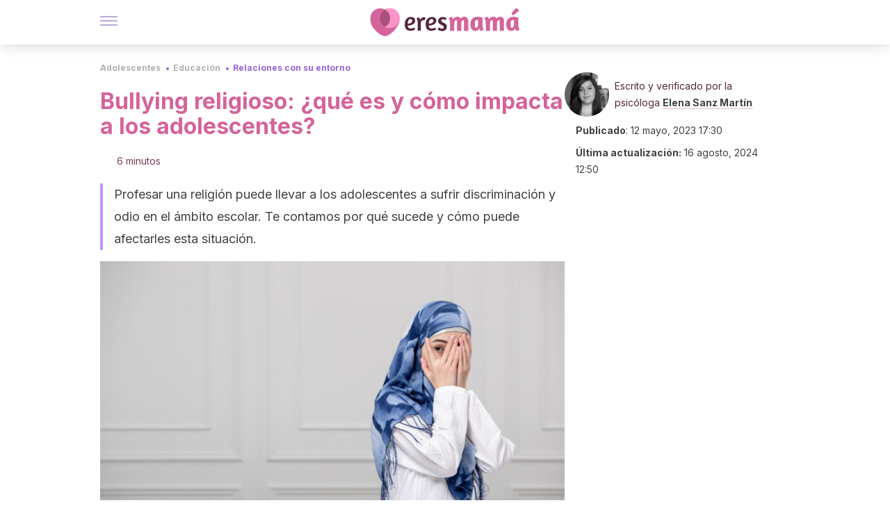

--- FILE ---
content_type: text/html;charset=utf-8
request_url: https://eresmama.com/bullying-religioso-impacto-adolescentes/
body_size: 30208
content:
<!DOCTYPE html><html dir="ltr" lang="es" data-critters-container><head><script type="didomi/javascript" id="adobedtm_datalayer">
              window.DTM = window.DTM || {
                pageDataLayer: {"primaryCategory":"eresmama","subCategory1":"eresmama","pageType":"articulo","onsiteSearch":"0","onsiteSearchTerm":"","onsiteSearchResults":"","siteID":"ascom/eresmama","language":"es","edition":"spanish","editionNavigation":"spanish","cms":"wp"}
              };
            </script><script type="didomi/javascript" src="https://assets.adobedtm.com/0681c221600c/c67b427f30d1/launch-00bef6da7719.min.js" async id="adobedtm"></script><meta charset="utf-8"><meta name="generator" content="Atomik 2.0.1-serverless"><meta name="viewport" content="width=device-width, initial-scale=1, maximum-scale=5"><link rel="icon" type="image/png" href="https://cdn.atomik.vip/themes/em/favicon.png"><meta name="theme-color" content="#a9507b"><title>Bullying religioso: ¿qué es y cómo impacta a los adolescentes?</title><meta name="article:post_id" content="232661"><link rel="canonical" href="https://eresmama.com/bullying-religioso-impacto-adolescentes/"><meta property="article:author" content="Elena Sanz Martín"><meta name="atomik:ads-provider" content="google"><meta name="description" content="El bullying religioso puede tener consecuencias importantes en la salud mental de tu hijo. Descubre qué es, y cómo ayudarlo."><meta property="og:description" content="El bullying religioso puede tener consecuencias importantes en la salud mental de tu hijo. Descubre qué es, y cómo ayudarlo."><meta name="robots" content="index,follow,max-snippet:-1,max-image-preview:large,max-video-preview:-1"><meta property="og:title" content="Bullying religioso: ¿qué es y cómo impacta a los adolescentes?"><meta property="twitter:title" content="Bullying religioso: ¿qué es y cómo impacta a los adolescentes?"><meta property="og:type" content="article"><meta property="og:image" content="https://eresmama.com/wp-content/uploads/2023/05/chica-arabe-con-hijab-atemorizada.jpg"><meta property="og:image:type" content="image/jpeg"><meta property="og:image:alt" content="Adolescente arabe"><meta property="og:image:width" content="1500"><meta property="og:image:height" content="1000"><meta property="og:image:secure_url" content="https://eresmama.com/wp-content/uploads/2023/05/chica-arabe-con-hijab-atemorizada.jpg"><meta name="twitter:card" content="summary_large_image"><meta name="twitter:site" content="@eresmama_"><meta name="twitter:creator" content="@eresmama_"><script type="application/ld+json">{"@context":"https://schema.org","@graph":[{"@type":"NewsArticle","@id":"https://eresmama.com/bullying-religioso-impacto-adolescentes/#article","isPartOf":{"@id":"https://eresmama.com/bullying-religioso-impacto-adolescentes/"},"author":{"name":"Elena Sanz Martín","@id":"https://eresmama.com/#/schema/person/880d9733ac06787ea06ff06e45c29c4b"},"headline":"Bullying religioso: ¿qué es y cómo impacta a los adolescentes?","datePublished":"2023-05-12T17:30:48+02:00","dateModified":"2024-08-16T12:50:16+02:00","mainEntityOfPage":{"@id":"https://eresmama.com/bullying-religioso-impacto-adolescentes/"},"wordCount":1223,"publisher":{"@id":"https://eresmama.com/#organization"},"image":{"@id":"https://eresmama.com/bullying-religioso-impacto-adolescentes/#primaryimage"},"thumbnailUrl":"https://eresmama.com/wp-content/uploads/2023/05/chica-arabe-con-hijab-atemorizada.jpg","articleSection":["Relaciones con su entorno"],"inLanguage":"es","articleBody":"Creemos que nos encontramos en la época donde más tolerantes y conscientes somos respecto a la diversidad. Sin embargo, las escuelas nos plantean un panorama bien diferente. Los casos de acoso escolar hacia las minorías, aquellos estudiantes que resaltan por alguna diferencia física, psicológica o cultural, están a la orden del día. Y, de manera concreta, el bullying religioso está más presente que nunca en las aulas.\r\n\r\nSegún datos recogidos por la organización Southern Poverty Law Center, el racismo parece ser la motivación principal tras la mayoría de incidentes de odio en las escuelas. Además, hay un aumento en el sentimiento antisemita y antimusulmán que deriva en agresiones hacia menores de minorías religiosas y étnicas.\r\n\r\nDado que las consecuencias para estos niños y adolescentes pueden ser severas y prolongadas, hoy queremos animarte a reflexionar al respecto y ofrecerte pautas para detectar y actuar en estos casos.\r\n¿Qué es el bullying religioso?\r\nEl bullying religioso es el acoso escolar que se produce por motivo de la religión que profesa el estudiante. Parte del odio y la discriminación hacia la persona que es diferente (al igual que en otros casos) y toma como base la fe, las prácticas o la indumentaria del menor que se relacionan con su credo.\r\n\r\nTal como recoge el sitio web Stopbullying.gov, el uso de atuendos como el hijab o la patka (turbante) pueden desencadenar estas agresiones. También, el hecho de seguir ciertas tradiciones como el ayuno, la abstinencia de ciertos alimentos o el rezo, es motivo de discriminación en las escuelas. Y puede dar lugar a diferentes formas de acoso:\r\n\nComentarios hirientes y ofensivos sobre las prácticas o creencias religiosas del menor.\nInsultos, burlas, amenazas o humillaciones.\nRechazo social que se manifiesta en aislamiento de la víctima.\nAcoso físico que puede incluir golpes, empujones o forcejeos para obligar a la persona a deshacerse de esa indumentaria religiosa.\nCiberbullying que traslada a la red esa discriminación y comentarios de odio.\n\r\n\r\n\r\n\r\n¿Qué impacto tiene en los adolescentes?\r\nLa adolescencia es una etapa crucial en la formación de la personalidad y la organización del carácter; y sufrir acoso escolar de cualquier índole en estos años puede tener repercusiones serias y duraderas. Sin embargo, cuando hablamos de bullying religioso, este tiene unas consecuencias particulares, ya que la fe entronca de forma profunda con las creencias personales, la identidad y la herencia cultural.\r\n\r\nSabemos que ser víctima de bullying aumenta el riesgo de padecer ansiedad, soledad, baja autoestima, autolesiones y mala salud en general. Además, se asocia con el consumo de tabaco y drogas ilícitas y la presencia de trastornos psicosomáticos. Así lo recoge un meta-análisis publicado en World Journal of Psychiatry.\r\n\r\nPero, además, según un artículo de Global Public Health, el acoso etnocultural y religioso se asocia de forma significativa con los síntomas de depresión, ideación suicida y lesiones infligidas intencionalmente por otro. Por lo que los efectos de este tipo de acoso son particulares.\r\n\r\nPor otro lado, el bullying religioso puede obstaculizar el desarrollo espiritual de los adolescentes, llevarles a cuestionar su fe, considerarla motivo de vergüenza o moverles a abandonar.\r\n\r\nTeniendo en cuenta que la espiritualidad es una esfera de gran importancia en el ser humano y que incluso puede servir como factor protector para la salud integral, privarles de este tipo de crecimiento interior es una consecuencia importante.\r\n\r\n\r\n\r\n\r\nComo padres: ¿podemos detectar el bullying religioso?\r\nEn ocasiones, los menores no comunican la situación de acoso que están sufriendo. Esto puede ser por vergüenza, por miedo a mayores represalias o por considerar que nadie puede ayudarlos. Así, es fundamental que padres y maestros estén alerta para detectar aquellas señales que pueden indicar que algo no va bien. Algunas de las más comunes son las siguientes:\r\n\nEl adolescente no quiere asistir a clase.\nParece no tener amigos en su centro escolar.\nNo habla acerca de su estancia en clase o miente.\nEstá irritable, irascible o apático. Se observa un cambio en su humor.\nTiene alteraciones en los patrones de sueño o alimentación o se queja de dolores somáticos.\nExpresa desagrado por su ropa y, en especial, por aquellas prendas que simbolizan su religión.\nComienza a cuestionarse sus creencias, a mostrarse desinteresado o reacio en participar en aquellas actividades religiosas que antes disfrutaba.\n\n¿Qué podemos hacer al respecto?\r\nEn general, el bullying religioso se basa en concepciones erróneas que los estudiantes tienen acerca de las creencias o religión de sus compañeros. Según recoge un reporte realizado por el Trinity College Digital Repository, parte de una serie de estereotipos y generalizaciones como que los judíos son materialistas, antipatrióticos o desleales. O que los musulmanes son todos terroristas o apoyan el terrorismo.\r\n\r\nPor lo mismo, el punto de partida debería ser la educación de los estudiantes enfocada en el respeto a la diversidad, de forma que puedan deshacerse esos estereotipos tan dañinos y arraigados.\r\n\r\nAdemás, los centros educativos deberían tomar medidas para prevenir la aparición de estos escenarios de acoso, adoptando medidas efectivas como el método KiVa, que trata de proporcionarle a los padres y estudiantes herramientas que disminuyen estos altercados.\r\n\r\nNo obstante, desde el hogar también podemos tomar algunas medidas, como denunciar lo que ocurre al centro escolar o a las autoridades si es necesario. Así como también ofrecerle al adolescente algunas herramientas para afrontar la situación.\r\n\r\nPor ejemplo, un estudio de la Revista de Psicodidáctica, sugiere que recibir el apoyo de los padres o adultos del hogar ayuda a los jóvenes víctimas de acoso escolar a mantener niveles superiores de satisfacción con la vida pese a su situación. Pero además, será necesario reforzar su autoestima y enseñarles estrategias de afrontamiento apropiadas, para lo cual puede ser muy positivo recurrir a un psicólogo infanto-juvenil.\r\nUn llamado a la conciencia\r\nEn definitiva, en una sociedad cada vez más marcada por la multiculturalidad, el bullying religioso puede convertirse en un problema importante. Y sin duda, ninguna persona debería sufrir de acoso bajo ninguna circunstancia, siendo los adolescentes a menudo los más vulnerables ante esta situación.\r\n\r\nPara las víctimas, esto puede suponer un grave daño a su salud psicológica y su bienestar emocional y puede limitarles a la hora de crecer de manera personal, relacionarse con otros y desarrollarse a nivel espiritual. Por ello, es importante que desde el hogar seamos capaces de detectar la situación, ofrecerles apoyo y animarlos a acudir a terapia cuando sea necesario.\r\n\r\n","citation":["Kosmin, B. A., &amp; Keysar, A. (2015). National demographic survey of American Jewish college students 2014: Anti-Semitism report.","Moore, S. E., Norman, R. E., Suetani, S., Thomas, H. J., Sly, P. D., &amp; Scott, J. G. (2017). Consequences of bullying victimization in childhood and adolescence: A systematic review and meta-analysis. World journal of psychiatry, 7(1), 60.","Miranda, R., Oriol, X., Amutio, A., &amp; Ortúzar, H. (2019). Bullying en la adolescencia y satisfacción con la vida:¿ puede el apoyo de los adultos de la familia y de la escuela mitigar este efecto?. Revista de Psicodidáctica, 24(1), 39-45.","Pan, S. W., &amp; Spittal, P. M. (2013). Health effects of perceived racial and religious bullying among urban adolescents in China: A cross-sectional national study. Global Public Health, 8(6), 685-697.","Salgado, A. C. (2014). Revisión de estudios empíricos sobre el impacto de la religión, religiosidad y espiritualidad como factores protectores. Propósitos y representaciones, 2(1), 121-159.","Southern Poverty Law Center. (2019). Hate at School.  https://www.splcenter.org/sites/default/files/tt_2019_hate_at_school_report_final_0.pdf","Stopbullying.gov. (2021). Raza, etnia, nacionalidad y religión. https://espanol.stopbullying.gov/acoso-escolar-mke0/grupos"]},{"@type":"WebPage","@id":"https://eresmama.com/bullying-religioso-impacto-adolescentes/","url":"https://eresmama.com/bullying-religioso-impacto-adolescentes/","name":"Bullying religioso: ¿qué es y cómo impacta a los adolescentes?","isPartOf":{"@id":"https://eresmama.com/#website"},"primaryImageOfPage":{"@id":"https://eresmama.com/bullying-religioso-impacto-adolescentes/#primaryimage","image":"https://eresmama.com/wp-content/uploads/2023/05/chica-arabe-con-hijab-atemorizada.jpg"},"image":{"@id":"https://eresmama.com/bullying-religioso-impacto-adolescentes/#primaryimage"},"thumbnailUrl":"https://eresmama.com/wp-content/uploads/2023/05/chica-arabe-con-hijab-atemorizada.jpg","datePublished":"2023-05-12T17:30:48+02:00","dateModified":"2024-08-16T12:50:16+02:00","description":"El bullying religioso puede tener consecuencias importantes en la salud mental de tu hijo. Descubre qué es, y cómo ayudarlo.","breadcrumb":{"@id":"https://eresmama.com/bullying-religioso-impacto-adolescentes/#breadcrumb"},"inLanguage":"es","potentialAction":[{"@type":"ReadAction","target":["https://eresmama.com/bullying-religioso-impacto-adolescentes/"]}]},{"@type":"ImageObject","inLanguage":"es","@id":"https://eresmama.com/bullying-religioso-impacto-adolescentes/#primaryimage","url":"https://eresmama.com/wp-content/uploads/2023/05/chica-arabe-con-hijab-atemorizada.jpg","contentUrl":"https://eresmama.com/wp-content/uploads/2023/05/chica-arabe-con-hijab-atemorizada.jpg","width":1500,"height":1000,"caption":"Adolescente arabe"},{"@type":"BreadcrumbList","@id":"https://eresmama.com/bullying-religioso-impacto-adolescentes/#breadcrumb","itemListElement":[{"@type":"ListItem","position":1,"name":"Portada","item":"https://eresmama.com/"},{"@type":"ListItem","position":2,"name":"Adolescentes","item":"https://eresmama.com/adolescentes/"},{"@type":"ListItem","position":3,"name":"Educación","item":"https://eresmama.com/adolescentes/formacion/"},{"@type":"ListItem","position":4,"name":"Relaciones con su entorno","item":"https://eresmama.com/adolescentes/formacion/relacion-entorno/"},{"@type":"ListItem","position":5,"name":"Bullying religioso: ¿qué es y cómo impacta a los adolescentes?"}]},{"@type":"WebSite","@id":"https://eresmama.com/#website","url":"https://eresmama.com/","name":"Eres Mamá","description":"Revista para madres con consejos sobre embarazo, bebés y niños","publisher":{"@id":"https://eresmama.com/#organization"},"potentialAction":[{"@type":"SearchAction","target":{"@type":"EntryPoint","urlTemplate":"https://eresmama.com/?s={search_term_string}"},"query-input":{"@type":"PropertyValueSpecification","valueRequired":true,"valueName":"search_term_string"}}],"inLanguage":"es"},{"@type":"Organization","@id":"https://eresmama.com/#organization","name":"Eres Mamá","url":"https://eresmama.com/","logo":{"@type":"ImageObject","inLanguage":"es","@id":"https://eresmama.com/#/schema/logo/image/","url":"https://eresmama.com/wp-content/uploads/2021/12/Logo-Eresmama.png","contentUrl":"https://eresmama.com/wp-content/uploads/2021/12/Logo-Eresmama.png","width":600,"height":60,"caption":"Eres Mamá"},"image":{"@id":"https://eresmama.com/#/schema/logo/image/"},"sameAs":["https://www.facebook.com/eresmama","https://x.com/eresmama_","http://eresmama","https://pinterest.com/eresmama/","https://www.youtube.com/channel/UCy9a6mS4TDIfJC91GAP1fSg"]},{"@type":"Person","@id":"https://eresmama.com/#/schema/person/880d9733ac06787ea06ff06e45c29c4b","name":"Elena Sanz Martín","image":{"@type":"ImageObject","inLanguage":"es","@id":"https://eresmama.com/#/schema/person/image/","url":"https://secure.gravatar.com/avatar/57b6d8e0df9885d59167d06064a524a04ab70ae0af704d46f0f03700ae26b1af?s=96&d=mm&r=g","contentUrl":"https://secure.gravatar.com/avatar/57b6d8e0df9885d59167d06064a524a04ab70ae0af704d46f0f03700ae26b1af?s=96&d=mm&r=g","caption":"Elena Sanz Martín"},"description":"Graduada en Psicología por la Universidad Complutense de Madrid (2015) con especialización en Psicología Clínica. Realizó un máster en Psicología Clínica y de la Salud y un máster en Psicoterapia Cognitivo-Conductual por el Instituto Superior de Estudios Psicológicos (2018). Ha realizado formación complementaria en Terapia Familiar y en Abordaje de las Adicciones en la Mujer en la Fundación Instituto Spiral de Madrid. Trabaja como psicóloga autónoma desde el año 2018 en Valladolid. Se enfoca en la evaluación psicológica, intervención en problemas de ansiedad, afectivos y sociales, intervención psicoterapeuta en adultos y en el diseño de intervenciones individuales y grupales. Número de colegiada: P-02328. ","sameAs":["https://www.linkedin.com/in/elena-sanz-martín/"],"url":"https://eresmama.com/author/elena-sanz/"}]}</script><meta property="fb:app_id" content="1759815394290737"><meta property="fb:pages" content="1653991494840941"><meta name="atomik:monetizable"><meta property="article:published_time" content="2023-05-12T17:30:48+02:00"><meta property="article:modified_time" content="2024-08-16T12:50:16+02:00"><meta property="og:site_name" content="Eres Mamá"><meta name="application-name" content="Eres Mamá"><meta name="apple-mobile-web-app-title" content="Eres Mamá"><link rel="preload" as="image" imagesrcset="https://eresmama.com/wp-content/uploads/2023/05/chica-arabe-con-hijab-atemorizada.jpg?auto=format%2Ccompress&amp;quality=75&amp;width=256&amp;height=144&amp;fit=cover&amp;gravity=center&amp;sharp=true&amp;progressive=true 256w, https://eresmama.com/wp-content/uploads/2023/05/chica-arabe-con-hijab-atemorizada.jpg?auto=format%2Ccompress&amp;quality=75&amp;width=384&amp;height=216&amp;fit=cover&amp;gravity=center&amp;sharp=true&amp;progressive=true 384w, https://eresmama.com/wp-content/uploads/2023/05/chica-arabe-con-hijab-atemorizada.jpg?auto=format%2Ccompress&amp;quality=75&amp;width=640&amp;height=360&amp;fit=cover&amp;gravity=center&amp;sharp=true&amp;progressive=true 640w, https://eresmama.com/wp-content/uploads/2023/05/chica-arabe-con-hijab-atemorizada.jpg?auto=format%2Ccompress&amp;quality=75&amp;width=750&amp;height=422&amp;fit=cover&amp;gravity=center&amp;sharp=true&amp;progressive=true 750w, https://eresmama.com/wp-content/uploads/2023/05/chica-arabe-con-hijab-atemorizada.jpg?auto=format%2Ccompress&amp;quality=75&amp;width=828&amp;height=466&amp;fit=cover&amp;gravity=center&amp;sharp=true&amp;progressive=true 828w, https://eresmama.com/wp-content/uploads/2023/05/chica-arabe-con-hijab-atemorizada.jpg?auto=format%2Ccompress&amp;quality=75&amp;width=1080&amp;height=608&amp;fit=cover&amp;gravity=center&amp;sharp=true&amp;progressive=true 1080w, https://eresmama.com/wp-content/uploads/2023/05/chica-arabe-con-hijab-atemorizada.jpg?auto=format%2Ccompress&amp;quality=75&amp;width=1200&amp;height=675&amp;fit=cover&amp;gravity=center&amp;sharp=true&amp;progressive=true 1200w, https://eresmama.com/wp-content/uploads/2023/05/chica-arabe-con-hijab-atemorizada.jpg?auto=format%2Ccompress&amp;quality=75&amp;width=1920&amp;height=1080&amp;fit=cover&amp;gravity=center&amp;sharp=true&amp;progressive=true 1920w, https://eresmama.com/wp-content/uploads/2023/05/chica-arabe-con-hijab-atemorizada.jpg?auto=format%2Ccompress&amp;quality=75&amp;width=2048&amp;height=1152&amp;fit=cover&amp;gravity=center&amp;sharp=true&amp;progressive=true 2048w, https://eresmama.com/wp-content/uploads/2023/05/chica-arabe-con-hijab-atemorizada.jpg?auto=format%2Ccompress&amp;quality=75&amp;width=3840&amp;height=2160&amp;fit=cover&amp;gravity=center&amp;sharp=true&amp;progressive=true 3840w" imagesizes="(max-width: 768px) 100vw, (max-width: 1200px) 50vw, 33vw" fetchpriority="high"><meta name="next-head-count" content="37"><link rel="manifest" href="/manifest.json?v=2.0.1-serverless"><link rel="preload" href="https://cdn.atomik.vip/releases/eresmama.com/_next/static/media/e4af272ccee01ff0-s.p.woff2" as="font" type="font/woff2" crossorigin="anonymous" data-next-font="size-adjust"><link rel="preload" href="https://cdn.atomik.vip/releases/eresmama.com/_next/static/media/47cbc4e2adbc5db9-s.p.woff2" as="font" type="font/woff2" crossorigin="anonymous" data-next-font="size-adjust"><link rel="preload" href="https://cdn.atomik.vip/releases/eresmama.com/_next/static/media/e807dee2426166ad-s.p.woff2" as="font" type="font/woff2" crossorigin="anonymous" data-next-font="size-adjust"><script defer nomodule src="https://cdn.atomik.vip/releases/eresmama.com/_next/static/chunks/polyfills-42372ed130431b0a.js"></script><script src="https://cdn.atomik.vip/releases/eresmama.com/_next/static/chunks/webpack-786823b8a0a56a72.js" defer></script><script src="https://cdn.atomik.vip/releases/eresmama.com/_next/static/chunks/framework-64ad27b21261a9ce.js" defer></script><script src="https://cdn.atomik.vip/releases/eresmama.com/_next/static/chunks/main-aa011dec8a542917.js" defer></script><script src="https://cdn.atomik.vip/releases/eresmama.com/_next/static/chunks/pages/_app-0190416000f7153a.js" defer></script><script src="https://cdn.atomik.vip/releases/eresmama.com/_next/static/chunks/165-83543f43a9c63950.js" defer></script><script src="https://cdn.atomik.vip/releases/eresmama.com/_next/static/chunks/397-04b1ed270f6bbc47.js" defer></script><script src="https://cdn.atomik.vip/releases/eresmama.com/_next/static/chunks/pages/%5B...slug%5D-8658d7f2b280fcdc.js" defer></script><script src="https://cdn.atomik.vip/releases/eresmama.com/_next/static/2.0.1-serverless/_buildManifest.js" defer></script><script src="https://cdn.atomik.vip/releases/eresmama.com/_next/static/2.0.1-serverless/_ssgManifest.js" defer></script><style>.__className_9c1a96{font-family:__Inter_9c1a96,__Inter_Fallback_9c1a96,system-ui,arial;font-style:normal}</style><link rel="stylesheet" href="https://cdn.atomik.vip/releases/eresmama.com/_next/static/css/72f1f25b3d364e01.css" data-n-g media="print" onload="this.media='all'"><noscript><link rel="stylesheet" href="https://cdn.atomik.vip/releases/eresmama.com/_next/static/css/72f1f25b3d364e01.css" data-n-g></noscript><noscript data-n-css></noscript><style data-styled data-styled-version="6.1.19">*{margin:0;padding:0;box-sizing:border-box;-webkit-font-smoothing:antialiased;-moz-osx-font-smoothing:grayscale;font-family:'__Inter_1feb86','__Inter_Fallback_1feb86',system-ui,-apple-system,BlinkMacSystemFont,Segoe UI,Roboto,Helvetica Neue,Arial,sans-serif;}/*!sc*/
html{font-size:62.5%;}/*!sc*/
body{color:#53273c;line-height:1.5;font-size:1.6rem;font-family:'__Inter_1feb86','__Inter_Fallback_1feb86',system-ui,-apple-system,BlinkMacSystemFont,Segoe UI,Roboto,Helvetica Neue,Arial,sans-serif;}/*!sc*/
img{max-width:100%;height:auto;display:block;}/*!sc*/
a{color:inherit;text-decoration:none;}/*!sc*/
button{cursor:pointer;border:none;background:none;}/*!sc*/
ul,ol{list-style:none;}/*!sc*/
.critical{opacity:0;animation:fadeIn 0.3s ease-in forwards;}/*!sc*/
@keyframes fadeIn{from{opacity:0;}to{opacity:1;}}/*!sc*/
.lazy-load{opacity:0;transition:opacity 0.3s ease-in;}/*!sc*/
.lazy-load.loaded{opacity:1;}/*!sc*/
@media print{body{background:white;color:black;}}/*!sc*/
data-styled.g1[id="sc-global-kuxKhU1"]{content:"sc-global-kuxKhU1,"}/*!sc*/
.juvPYu{text-decoration:none;color:inherit;}/*!sc*/
data-styled.g2[id="sc-41d1e5f0-0"]{content:"juvPYu,"}/*!sc*/
.hchJLB{cursor:pointer;}/*!sc*/
.hchJLB .bar{border:solid 0.2rem #cacaca;margin-bottom:calc(0.8rem / 2);width:2.5rem;transition:0.5s;border:0;height:0.2rem;background-color:#7850ab;opacity:0.5;}/*!sc*/
.hchJLB .header__hamburger{display:inline-block;position:absolute;right:0;padding:3em;}/*!sc*/
.hchJLB .hamburger__bar1.isOpen{transform:rotate(45deg) translate(0,0.9rem);}/*!sc*/
.hchJLB .hamburger__bar2.isOpen{opacity:0;}/*!sc*/
.hchJLB .hamburger__bar3.isOpen{transform:rotate(-45deg) translate(0,-0.9rem);}/*!sc*/
data-styled.g3[id="sc-e2e8f66c-0"]{content:"hchJLB,"}/*!sc*/
.bsuCiB{display:none;}/*!sc*/
@media (max-width:899px){.bsuCiB{display:block;}}/*!sc*/
.bsAofG{display:none;}/*!sc*/
@media (min-width:900px){.bsAofG{display:block;}}/*!sc*/
data-styled.g8[id="sc-ba8f1cb9-0"]{content:"bsuCiB,bsAofG,"}/*!sc*/
.czKyJi{margin:1.6rem 0;border:0;background:repeating-linear-gradient( -45deg,transparent 0px,transparent 2px,#e4e4e4 2px,#e4e4e4 4px );height:0.8rem;width:100%;}/*!sc*/
.RRoWe{margin:1.6rem 0;border:0;background:repeating-linear-gradient( -45deg,transparent 0px,transparent 2px,#ffe3f0 2px,#ffe3f0 4px );height:0.8rem;width:100%;}/*!sc*/
.kacnQm{margin:1.6rem 0;border:0;background:repeating-linear-gradient( -45deg,transparent 0px,transparent 2px,#d4649a 2px,#d4649a 4px );height:0.8rem;width:100%;}/*!sc*/
data-styled.g9[id="sc-da22e0c1-0"]{content:"czKyJi,RRoWe,kacnQm,"}/*!sc*/
.hNjlvt{display:flex;top:0;z-index:50;background-color:#fff;position:fixed;width:100%;height:4.8rem;box-shadow:0 -4px 24px rgb(0 0 0 / 25%);}/*!sc*/
@media (min-width: 900px){.hNjlvt{height:6.4rem;}}/*!sc*/
data-styled.g27[id="sc-ec358cf-0"]{content:"hNjlvt,"}/*!sc*/
.iqglDR{display:flex;width:100%;justify-content:space-between;align-items:center;max-width:1024px;margin:0 auto;padding:0 1.6rem;}/*!sc*/
data-styled.g28[id="sc-ec358cf-1"]{content:"iqglDR,"}/*!sc*/
.eziThn{display:flex;align-items:center;position:absolute;top:50%;left:50%;transform:translate(-50%,-50%);}/*!sc*/
.eziThn a.home__link{display:flex;align-items:center;}/*!sc*/
.eziThn a.as__link{display:flex;justify-content:center;align-items:center;position:relative;margin-left:1.6rem;padding-left:0.8rem;}/*!sc*/
.eziThn a.as__link::before{content:'';width:0.1rem;height:1.5rem;left:-0.5rem;background-color:#cacaca;position:absolute;}/*!sc*/
@media (min-width: 900px){.eziThn a.as__link{margin-left:0.8rem;padding-left:0.8rem;}.eziThn a.as__link::before{content:'';height:2.1rem;top:1rem;left:-1.2rem;}}/*!sc*/
data-styled.g30[id="sc-ec358cf-3"]{content:"eziThn,"}/*!sc*/
.cNbuxU{cursor:pointer;width:2.4rem;height:2.4rem;}/*!sc*/
data-styled.g31[id="sc-ec358cf-4"]{content:"cNbuxU,"}/*!sc*/
.hVgXxB{width:14.5rem;height:3rem;}/*!sc*/
@media (min-width: 900px){.hVgXxB{width:27rem;height:4rem;}}/*!sc*/
data-styled.g32[id="sc-ec358cf-5"]{content:"hVgXxB,"}/*!sc*/
.cPCepI{color:#414141;margin:1.6rem 0;font-size:1.8rem;line-height:3.2rem;}/*!sc*/
data-styled.g34[id="sc-1d9c7da-0"]{content:"cPCepI,"}/*!sc*/
.fqPDYx{color:#a9507b;margin-top:2.4rem;font-size:2.8rem;line-height:3.6rem;}/*!sc*/
data-styled.g38[id="sc-ddc6bf4d-0"]{content:"fqPDYx,"}/*!sc*/
.hGooCS{word-break:keep-all;color:#414141;list-style-type:disc;line-height:3.2rem;margin:1.6rem 2.4rem;}/*!sc*/
.fOPgoH{word-break:keep-all;list-style-type:disc;font-size:1.8rem;line-height:3rem;}/*!sc*/
@media (min-width: 900px){.fOPgoH{line-height:4rem;}}/*!sc*/
.cVBfcR{color:#414141;line-height:3.2rem;margin:1.6rem 2.4rem;}/*!sc*/
.cVBfcR li{list-style-type:decimal;}/*!sc*/
data-styled.g39[id="sc-198fadb-0"]{content:"hGooCS,fOPgoH,cVBfcR,"}/*!sc*/
.hLrARU hr{background:repeating-linear-gradient( -45deg,transparent 0px,transparent 2px,#ffe3f0 2px,#ffe3f0 4px );}/*!sc*/
.hLrARU a{font-size:1.6rem;font-weight:700;}/*!sc*/
.hLrARU strong{font-size:1.6rem;}/*!sc*/
.hLrARU p{text-align:center;}/*!sc*/
data-styled.g40[id="sc-7d3db058-0"]{content:"hLrARU,"}/*!sc*/
.hYwxZV{margin:0 -1.6rem;background-color:#f1f2f3;color:#7d8791;line-height:1.5;padding:0.8rem;}/*!sc*/
@media (min-width: 900px){.hYwxZV{margin:0 0;}}/*!sc*/
data-styled.g45[id="sc-b9cf73db-0"]{content:"hYwxZV,"}/*!sc*/
.llhwez{margin-top:0.8rem;margin-bottom:0.8rem;position:relative;}/*!sc*/
@media (min-width:480px){.llhwez{margin-bottom:1.6rem;}}/*!sc*/
data-styled.g46[id="sc-5b040df8-0"]{content:"llhwez,"}/*!sc*/
.ZpBrN{position:relative;overflow:hidden;height:26.5rem;margin:0 -1.6rem;}/*!sc*/
@media (min-width:480px){.ZpBrN{height:38.5rem;}}/*!sc*/
@media (min-width: 900px){.ZpBrN{margin:0 0;}}/*!sc*/
data-styled.g47[id="sc-ad9655fb-0"]{content:"ZpBrN,"}/*!sc*/
.dQrdHX{font-style:italic;}/*!sc*/
data-styled.g49[id="sc-66d0b029-0"]{content:"dQrdHX,"}/*!sc*/
.imsOud{background-color:#7e3b5b;width:100%;padding:2.4rem 0;}/*!sc*/
@media (min-width: 900px){.imsOud{padding-top:4.8rem;}}/*!sc*/
data-styled.g53[id="sc-453623fd-0"]{content:"imsOud,"}/*!sc*/
.fOeHvD{max-width:1024px;margin:0 auto;padding:0 0.8rem;}/*!sc*/
data-styled.g54[id="sc-453623fd-1"]{content:"fOeHvD,"}/*!sc*/
.bhYmjj{display:flex;justify-content:center;margin-bottom:2.4rem;opacity:0.25;}/*!sc*/
data-styled.g55[id="sc-453623fd-2"]{content:"bhYmjj,"}/*!sc*/
.hMlWZu{display:flex;flex-direction:column;align-items:center;justify-content:center;text-align:center;gap:1.6rem;}/*!sc*/
@media (min-width: 900px){.hMlWZu{flex-direction:row;justify-content:space-between;}}/*!sc*/
data-styled.g56[id="sc-453623fd-3"]{content:"hMlWZu,"}/*!sc*/
.jEToJr{text-align:center;margin-top:1.6rem;margin-bottom:1.6rem;list-style:none;}/*!sc*/
.jEToJr a{padding:0.8rem;color:#fff1f7;font-size:1.6rem;line-height:2.4rem;}/*!sc*/
data-styled.g57[id="sc-453623fd-4"]{content:"jEToJr,"}/*!sc*/
.fdfnZz{margin-left:2.4rem;margin-right:2.4rem;font-size:1.6remx;padding:0.8rem;}/*!sc*/
@media (min-width: 900px){.fdfnZz{text-align:-webkit-match-parent;unicode-bidi:isolate;display:inline-block;}}/*!sc*/
data-styled.g58[id="sc-453623fd-5"]{content:"fdfnZz,"}/*!sc*/
.lkBHRb{color:#ffaed5;font-size:1.4rem;line-height:2rem;}/*!sc*/
.lkBHRb p{color:#ffaed5;font-size:1.4rem;line-height:2rem;}/*!sc*/
data-styled.g59[id="sc-453623fd-6"]{content:"lkBHRb,"}/*!sc*/
.fpvcPF{width:100%;margin:0 auto;min-height:100vh;}/*!sc*/
data-styled.g61[id="sc-f0eb3b8f-0"]{content:"fpvcPF,"}/*!sc*/
.kwuqzJ{display:flex;width:100%;flex-direction:column;margin-top:4.8rem;}/*!sc*/
@media (min-width: 900px){.kwuqzJ{margin-top:calc(3.2rem * 2);}}/*!sc*/
data-styled.g62[id="sc-472c8f60-0"]{content:"kwuqzJ,"}/*!sc*/
.iSsFol{display:flex;width:100%;flex-direction:column;margin-bottom:1.6rem;}/*!sc*/
.iSsFol img{border-top-right-radius:4px;border-top-left-radius:4px;}/*!sc*/
@media (min-width: 900px){.iSsFol{max-width:24.5rem;}}/*!sc*/
data-styled.g63[id="sc-d31cd582-0"]{content:"iSsFol,"}/*!sc*/
.erphLp{display:flex;width:100%;height:18rem;position:relative;}/*!sc*/
@media (min-width:480px){.erphLp{min-height:26.5rem;}}/*!sc*/
@media (min-width: 900px){.erphLp{min-height:20rem;}}/*!sc*/
data-styled.g64[id="sc-d31cd582-1"]{content:"erphLp,"}/*!sc*/
.kWqpDQ{display:flex;flex-direction:column;padding:0.8rem 0;}/*!sc*/
data-styled.g65[id="sc-d31cd582-2"]{content:"kWqpDQ,"}/*!sc*/
.gcfuHF{font-size:1.2rem;font-weight:700;line-height:1.7rem;text-transform:uppercase;color:#d4649a;}/*!sc*/
data-styled.g66[id="sc-d31cd582-3"]{content:"gcfuHF,"}/*!sc*/
.dnmfTP{font-size:2.0rem;font-weight:700;line-height:2.6rem;color:#53273c;word-break:break-word;overflow:hidden;text-overflow:ellipsis;display:-webkit-box;-webkit-line-clamp:3;-webkit-box-orient:vertical;}/*!sc*/
.dnmfTP:hover{color:#9564d5;}/*!sc*/
data-styled.g67[id="sc-d31cd582-4"]{content:"dnmfTP,"}/*!sc*/
.knVayY{display:flex;align-items:center;justify-content:center;width:fit-content;cursor:pointer;border:1px solid transparent;color:#fff;background-color:#9564d5;border-radius:0.4rem;padding:0.8rem 1.6rem;font-size:1.6rem;font-weight:700;line-height:2.4rem;}/*!sc*/
.knVayY:hover{background-color:#71cce5;box-shadow:-6px 6px 0px 0px rgba(0,0,0,0.2);}/*!sc*/
.knVayY svg{margin-right:0.8rem;}/*!sc*/
data-styled.g69[id="sc-71eeb33a-0"]{content:"knVayY,"}/*!sc*/
.qGcqi{display:flex;flex-direction:column;width:100%;}/*!sc*/
data-styled.g70[id="sc-5cb71777-0"]{content:"qGcqi,"}/*!sc*/
.SEJRu{width:100%;margin-top:2.4rem;max-width:1024px;margin:0 auto;}/*!sc*/
@media (min-width: 900px){.SEJRu{display:grid;grid-template-columns:repeat(4,1fr);gap:1rem;}.SEJRu div{max-width:inherit;}}/*!sc*/
data-styled.g71[id="sc-5cb71777-1"]{content:"SEJRu,"}/*!sc*/
.eGCOj{display:flex;flex-direction:column;max-width:1024px;margin:0 auto;padding:0 1.6rem;margin-bottom:4.0rem;}/*!sc*/
.eGCOj button{align-self:center;}/*!sc*/
data-styled.g177[id="sc-eaa33597-0"]{content:"eGCOj,"}/*!sc*/
.bWIHUY{font-size:calc(1.2rem * 2);font-weight:700;line-height:2.9rem;color:#696969;padding-bottom:0.8rem;margin-bottom:2.4rem;background-image:linear-gradient(to right,#cacaca 45%,transparent 0%);background-size:7px 1px;background-position:bottom;background-repeat:repeat-x;}/*!sc*/
data-styled.g178[id="sc-eaa33597-1"]{content:"bWIHUY,"}/*!sc*/
.dkSCiv{padding:0 1.6rem;max-width:1024px;margin:0 auto;}/*!sc*/
@media (min-width: 900px){.dkSCiv >div{max-width:66.8rem;}}/*!sc*/
.dkSCiv .organic-thumbnails-rr .videoCube,.dkSCiv .alternating-thumbnails-rr .videoCube,.dkSCiv .alternating-thumbnails-rr .videoCube.syndicatedItem,.dkSCiv .trc_elastic_alternating-thumbnails-rr div.videoCube,.dkSCiv .trc_elastic_organic-thumbnails-rr .trc_rbox_outer .videoCube{box-shadow:0px 4px 8px rgba(0,0,0,0.08);border-radius:0.4rem;-webkit-border-radius:0.4rem;margin:1.1rem;width:calc(100% - 1.5rem);padding:0 0 0.8rem 0;transition:all 0.5s;}/*!sc*/
.dkSCiv .trc_elastic_alternating-thumbnails-rr div.videoCube:hover,.dkSCiv .trc_elastic_organic-thumbnails-rr .trc_rbox_outer .videoCube:hover{opacity:0.8;transition:all 0.3s;}/*!sc*/
.dkSCiv .thumbs-feed-01-a .videoCube.syndicatedItem,.dkSCiv .thumbs-feed-01 .videoCube.syndicatedItem{border-radius:0.4rem;-webkit-border-radius:0.4rem;padding:0 0 0.8rem 0;}/*!sc*/
.dkSCiv .trc_related_container div.videoCube.thumbnail_bottom .thumbBlock,.dkSCiv .trc_related_container div.videoCube.thumbnail_top .thumbBlock{border-top-left-radius:0.4rem;border-top-right-radius:0.4rem;}/*!sc*/
.dkSCiv .alternating-thumbnails-rr .syndicatedItem .branding,.dkSCiv .alternating-thumbnails-rr .syndicatedItem .video-title,.dkSCiv .alternating-thumbnails-rr .video-title,.dkSCiv .organic-thumbnails-rr .video-label-box{padding:0 0.8rem;}/*!sc*/
.dkSCiv .organic-thumbs-feed-01 .video-label,.dkSCiv .organic-thumbnails-rr .video-label,.dkSCiv .organic-thumbs-feed-01-c .video-label,.dkSCiv .exchange-thumbs-feed-01 .video-label,.dkSCiv .alternating-thumbnails-rr .video-label{font-family:initial;}/*!sc*/
.dkSCiv .exchange-thumbs-feed-01 .sponsored,.dkSCiv .exchange-thumbs-feed-01 .sponsored-url,.dkSCiv .exchange-thumbs-feed-01 .video-title,.dkSCiv .organic-thumbs-feed-01 .sponsored,.dkSCiv .organic-thumbs-feed-01 .sponsored-url,.dkSCiv .organic-thumbnails-rr .sponsored,.dkSCiv .organic-thumbnails-rr .sponsored-url,.dkSCiv .organic-thumbs-feed-01-c .video-title,.dkSCiv .organic-thumbs-feed-01-c .sponsored,.dkSCiv .organic-thumbs-feed-01-c .sponsored-url,.dkSCiv .organic-thumbnails-rr .video-title,.dkSCiv .organic-thumbs-feed-01 .video-title,.dkSCiv .thumbs-feed-01 .syndicatedItem .video-title,.dkSCiv .thumbs-feed-01-b .syndicatedItem .video-title,.dkSCiv .thumbs-feed-01-a .syndicatedItem .video-titlem,.dkSCiv .thumbs-feed-01-a .syndicatedItem .video-title,.dkSCiv .alternating-thumbnails-rr .syndicatedItem .video-title,.dkSCiv .alternating-thumbnails-rr .sponsored,.dkSCiv .alternating-thumbnails-rr .sponsored-url,.dkSCiv .alternating-thumbnails-rr .video-title{color:#414141;font-family:'__Inter_9c1a96','__Inter_Fallback_9c1a96',system-ui,arial;font-weight:700;line-height:1.4;font-size:2.0rem;display:inline-block;max-height:9rem;}/*!sc*/
.dkSCiv .videoCube span.video-title:hover,.dkSCiv .videoCube_hover span.video-title{text-decoration:none;color:#2d2d2d;}/*!sc*/
.dkSCiv .organic-thumbs-feed-01 .video-description,.dkSCiv .exchange-thumbs-feed-01 .sponsored,.dkSCiv .exchange-thumbs-feed-01 .sponsored-url,.dkSCiv .exchange-thumbs-feed-01 .video-description,.dkSCiv .thumbs-feed-01 .syndicatedItem .video-description,.dkSCiv .thumbs-feed-01-a .syndicatedItem .video-description{color:#414141;font-family:'__Inter_9c1a96','__Inter_Fallback_9c1a96',system-ui,arial;font-weight:normal;line-height:1.5;font-size:1.6rem;display:inline-block;transition:all 0.5s;max-height:6.4rem;}/*!sc*/
.dkSCiv .exchange-thumbs-feed-01 .videoCube:hover .video-label-box .video-description,.dkSCiv .organic-thumbs-feed-01 .videoCube:hover .video-label-box .video-description,.dkSCiv .thumbs-feed-01 .videoCube:hover .video-label-box .video-description,.dkSCiv .thumbs-feed-01-a .videoCube:hover .video-label-box .video-description{text-decoration:none;color:#414141;}/*!sc*/
.dkSCiv .alternating-thumbnails-rr .syndicatedItem .branding{padding:0 0.8rem;}/*!sc*/
.dkSCiv .exchange-thumbs-feed-01 .branding,.dkSCiv .alternating-thumbnails-rr .syndicatedItem .branding,.dkSCiv .thumbs-feed-01-b .syndicatedItem .branding,.dkSCiv .thumbs-feed-01-a .syndicatedItem .branding,.dkSCiv .thumbs-feed-01 .syndicatedItem .branding,.dkSCiv .organic-thumbs-feed-01 .branding,.dkSCiv .organic-thumbs-feed-01-c .branding{color:#87877d;font-family:'__Inter_9c1a96','__Inter_Fallback_9c1a96',system-ui,arial;font-weight:normal;line-height:1.6;font-size:1.4rem;display:inline-block;}/*!sc*/
.dkSCiv .trc_related_container .logoDiv,.dkSCiv .trc_related_container .trc_header_ext .logoDiv{margin-right:1.6rem;}/*!sc*/
data-styled.g179[id="sc-e71fbdd0-0"]{content:"dkSCiv,"}/*!sc*/
.jwlDTF{display:flex;flex-wrap:wrap;margin:1.6rem 0;}/*!sc*/
data-styled.g182[id="sc-ea630524-0"]{content:"jwlDTF,"}/*!sc*/
.fIVXUw{position:relative;white-space:nowrap;}/*!sc*/
.fIVXUw a{font-size:1.2rem;font-weight:700;color:#b1b1b1;line-height:2rem;}/*!sc*/
.fIVXUw:not(:last-child){margin-right:1.8rem;}/*!sc*/
.fIVXUw:not(:last-child)::after{content:'';width:0.4rem;height:0.4rem;background:#9564d5;border-radius:50%;position:absolute;margin-left:1rem;top:60%;transform:translate(-50%,-50%);}/*!sc*/
.dgUrUw{position:relative;white-space:nowrap;}/*!sc*/
.dgUrUw a{font-size:1.2rem;font-weight:700;color:#b1b1b1;line-height:2rem;color:#9564d5;}/*!sc*/
.dgUrUw:not(:last-child){margin-right:1.8rem;}/*!sc*/
.dgUrUw:not(:last-child)::after{content:'';width:0.4rem;height:0.4rem;background:#9564d5;border-radius:50%;position:absolute;margin-left:1rem;top:60%;transform:translate(-50%,-50%);}/*!sc*/
data-styled.g183[id="sc-ea630524-1"]{content:"fIVXUw,dgUrUw,"}/*!sc*/
.jMxbXG{display:flex;justify-content:center;align-items:center;width:100%;justify-content:flex-start;font-size:1.4rem;color:#414141;background-color:transparent;border:none;outline:none;}/*!sc*/
data-styled.g184[id="sc-14672f91-0"]{content:"jMxbXG,"}/*!sc*/
.jTFKlo{display:block;}/*!sc*/
data-styled.g185[id="sc-171bfc46-0"]{content:"jTFKlo,"}/*!sc*/
.kAURME{display:flex;justify-content:space-between;align-items:center;width:100%;cursor:pointer;}/*!sc*/
.kAURME svg{transform:rotate(-90deg);transition:all 0.5s;}/*!sc*/
data-styled.g186[id="sc-171bfc46-1"]{content:"kAURME,"}/*!sc*/
.gSidVX{display:flex;width:100%;align-items:flex-start;overflow:hidden;transition:all 0.3s;height:0px;}/*!sc*/
data-styled.g187[id="sc-171bfc46-2"]{content:"gSidVX,"}/*!sc*/
.lnnnPA{padding:0.2rem 0;width:100%;}/*!sc*/
data-styled.g188[id="sc-171bfc46-3"]{content:"lnnnPA,"}/*!sc*/
.bKHoxr button{cursor:pointer;}/*!sc*/
.bKHoxr hr:first-child{margin-bottom:0.8rem;}/*!sc*/
.bKHoxr hr:last-child{margin-top:0.8rem;}/*!sc*/
.bKHoxr p,.bKHoxr li{font-size:1.4rem;line-height:2.8rem;margin:0;}/*!sc*/
.bKHoxr ul{margin-top:0;margin-bottom:0;margin-right:0;}/*!sc*/
.bKHoxr hr.divider__content{border:0;background-image:linear-gradient( to right,#ffc8e2 45%,transparent 0% );background-size:0.7rem 0.1rem;background-position:bottom;background-repeat:repeat-x;height:0.4rem;width:100%;}/*!sc*/
data-styled.g189[id="sc-7b300efb-0"]{content:"bKHoxr,"}/*!sc*/
.aFnGA{margin-left:0.8rem;line-height:2.8rem;}/*!sc*/
data-styled.g190[id="sc-7b300efb-1"]{content:"aFnGA,"}/*!sc*/
.jrqnym{display:flex;align-items:center;margin-top:2.4rem;max-width:30.1rem;}/*!sc*/
data-styled.g192[id="sc-3b4bcf3d-0"]{content:"jrqnym,"}/*!sc*/
.gsHNTh{border-radius:50%;min-width:6.4rem;min-height:6.4rem;max-width:6.4rem;max-height:6.4rem;}/*!sc*/
.gsHNTh img{border-radius:50%;min-width:6.4rem;min-height:6.4rem;max-width:6.4rem;max-height:6.4rem;}/*!sc*/
data-styled.g193[id="sc-3b4bcf3d-1"]{content:"gsHNTh,"}/*!sc*/
.dYXcMy{font-size:1.4rem;line-height:2.4rem;margin-left:0.8rem;}/*!sc*/
.dYXcMy a{font-weight:700;color:#414141;border-bottom:dotted 0.1rem #d4649a;}/*!sc*/
data-styled.g194[id="sc-3b4bcf3d-2"]{content:"dYXcMy,"}/*!sc*/
.kOIPjD{display:flex;align-items:center;line-height:2.4rem;margin-top:0.8rem;}/*!sc*/
.kOIPjD span{font-size:1.4rem;margin-left:0.8rem;color:#414141;}/*!sc*/
data-styled.g197[id="sc-48a21364-0"]{content:"kOIPjD,"}/*!sc*/
.ljddjP{display:flex;align-items:center;line-height:2.4rem;margin-top:0.8rem;}/*!sc*/
.ljddjP span{font-size:1.4rem;margin-left:0.8rem;color:#414141;}/*!sc*/
data-styled.g198[id="sc-2b6c360c-0"]{content:"ljddjP,"}/*!sc*/
@media (min-width: 900px){.guoKwl{display:flex;flex-direction:column;}}/*!sc*/
data-styled.g199[id="sc-cf5d4015-0"]{content:"guoKwl,"}/*!sc*/
@media (min-width: 900px){.iXgWtC{display:flex;gap:2.4rem;max-width:1024px;padding:0 1.6rem;min-width:0;width:100%;align-self:center;}}/*!sc*/
data-styled.g200[id="sc-cf5d4015-1"]{content:"iXgWtC,"}/*!sc*/
.eUBmZl{padding:0 1.6rem;}/*!sc*/
@media (min-width: 900px){.eUBmZl{padding:0;max-width:66.8rem;min-width:0;width:100%;}}/*!sc*/
data-styled.g201[id="sc-cf5d4015-2"]{content:"eUBmZl,"}/*!sc*/
.kvJJWs{font-size:1.8rem;line-height:3.2rem;}/*!sc*/
data-styled.g202[id="sc-cf5d4015-3"]{content:"kvJJWs,"}/*!sc*/
.lkIwgJ{display:none;padding-top:1.6rem;}/*!sc*/
@media (min-width: 900px){.lkIwgJ{display:block;width:30rem;}}/*!sc*/
data-styled.g203[id="sc-cf5d4015-4"]{content:"lkIwgJ,"}/*!sc*/
.cmkGnl{font-size:calc(1.6rem * 2);color:#d4649a;line-height:3.6rem;}/*!sc*/
data-styled.g204[id="sc-cf5d4015-5"]{content:"cmkGnl,"}/*!sc*/
.jXptuZ{display:flex;align-items:center;margin-top:1.6rem;margin-bottom:1.6rem;}/*!sc*/
.jXptuZ span{font-size:1.4rem;color:#7e3b5b;margin-left:0.8rem;}/*!sc*/
data-styled.g205[id="sc-cf5d4015-6"]{content:"jXptuZ,"}/*!sc*/
.dpbizS{display:flex;justify-content:center;align-items:center;width:1.6rem;height:1.6rem;}/*!sc*/
data-styled.g206[id="sc-cf5d4015-7"]{content:"dpbizS,"}/*!sc*/
.iQRkDv{position:relative;overflow:hidden;height:26.5rem;margin:0 -1.6rem;}/*!sc*/
@media (min-width:480px){.iQRkDv{height:38.5rem;}}/*!sc*/
@media (min-width: 900px){.iQRkDv{margin:0 0;}}/*!sc*/
data-styled.g207[id="sc-cf5d4015-8"]{content:"iQRkDv,"}/*!sc*/
.eWImVj{font-size:1.8rem;line-height:3.2rem;color:#414141;border-left:0.4rem solid #c293ff;padding-left:1.6rem;margin:1.6rem 0;}/*!sc*/
data-styled.g208[id="sc-cf5d4015-9"]{content:"eWImVj,"}/*!sc*/
.fDXFdS{display:none;-webkit-box-flex:1;flex:auto;min-height:100%;}/*!sc*/
@media (min-width: 900px){.fDXFdS{display:block;}}/*!sc*/
data-styled.g209[id="sc-cf5d4015-10"]{content:"fDXFdS,"}/*!sc*/
.fjimMJ{display:flex;align-items:center;padding:0.8rem;background-color:#f1f1f1;border-radius:0.4rem;margin-bottom:1.6rem;}/*!sc*/
.fjimMJ p{font-size:1.2rem;line-height:1.8rem;color:#717169;margin:0;}/*!sc*/
data-styled.g210[id="sc-cf5d4015-11"]{content:"fjimMJ,"}/*!sc*/
.fgxhJN{margin-right:0.8rem;}/*!sc*/
data-styled.g211[id="sc-cf5d4015-12"]{content:"fgxhJN,"}/*!sc*/
</style></head><body><div id="__next"><main class="__className_9c1a96"><header class="sc-ec358cf-0 hNjlvt"><div class="sc-ec358cf-1 iqglDR"><div class="sc-e2e8f66c-0 hchJLB header__hamburger"><div class="bar hamburger__bar1 "></div><div class="bar hamburger__bar2 "></div><div class="bar hamburger__bar3 "></div></div><div class="sc-ec358cf-3 eziThn"><a target="_self" rel="noopener" class="home__link" style="text-decoration:none" href="/"><img alt="Logo image" fetchpriority="auto" loading="lazy" decoding="async" data-nimg="1" class="sc-ec358cf-5 hVgXxB" style="color:transparent;opacity:0.7;transition:opacity 300ms ease;background-size:cover;background-position:50% 50%;background-repeat:no-repeat;background-image:url(&quot;data:image/svg+xml;charset=utf-8,%3Csvg xmlns=&#x27;http://www.w3.org/2000/svg&#x27; %3E%3Cfilter id=&#x27;b&#x27; color-interpolation-filters=&#x27;sRGB&#x27;%3E%3CfeGaussianBlur stdDeviation=&#x27;20&#x27;/%3E%3CfeColorMatrix values=&#x27;1 0 0 0 0 0 1 0 0 0 0 0 1 0 0 0 0 0 100 -1&#x27; result=&#x27;s&#x27;/%3E%3CfeFlood x=&#x27;0&#x27; y=&#x27;0&#x27; width=&#x27;100%25&#x27; height=&#x27;100%25&#x27;/%3E%3CfeComposite operator=&#x27;out&#x27; in=&#x27;s&#x27;/%3E%3CfeComposite in2=&#x27;SourceGraphic&#x27;/%3E%3CfeGaussianBlur stdDeviation=&#x27;20&#x27;/%3E%3C/filter%3E%3Cimage width=&#x27;100%25&#x27; height=&#x27;100%25&#x27; x=&#x27;0&#x27; y=&#x27;0&#x27; preserveAspectRatio=&#x27;none&#x27; style=&#x27;filter: url(%23b);&#x27; href=&#x27;[data-uri]&#x27;/%3E%3C/svg%3E&quot;)" src="https://cdn.atomik.vip/themes/em/es/logo.svg"></a></div><div class="sc-ec358cf-4 cNbuxU"><span></span></div></div></header><div id="layout__content" class="sc-f0eb3b8f-0 fpvcPF"><div class="sc-472c8f60-0 kwuqzJ"><div class="sc-cf5d4015-0 guoKwl"><div id="article__body" class="sc-cf5d4015-1 iXgWtC article__body"><div class="sc-cf5d4015-2 eUBmZl"><article class="sc-cf5d4015-3 kvJJWs"><div class="sc-ea630524-0 jwlDTF"><span class="sc-ea630524-1 fIVXUw"><a target="_self" rel="noopener" style="text-decoration:none" href="/adolescentes/">Adolescentes</a></span><span class="sc-ea630524-1 fIVXUw"><a target="_self" rel="noopener" style="text-decoration:none" href="/adolescentes/formacion/">Educación</a></span><span class="sc-ea630524-1 dgUrUw"><a target="_self" rel="noopener" style="text-decoration:none" href="/adolescentes/formacion/relacion-entorno/">Relaciones con su entorno</a></span></div><h1 class="sc-cf5d4015-5 cmkGnl">Bullying religioso: ¿qué es y cómo impacta a los adolescentes?</h1><div class="sc-cf5d4015-6 jXptuZ"><div class="sc-cf5d4015-7 dpbizS"><span></span></div><span>6 minutos</span></div><div class="sc-cf5d4015-9 eWImVj">Profesar una religión puede llevar a los adolescentes a sufrir discriminación y odio en el ámbito escolar. Te contamos por qué sucede y cómo puede afectarles esta situación.</div><div class="sc-cf5d4015-8 iQRkDv"><img alt="Bullying religioso: ¿qué es y cómo impacta a los adolescentes?" fetchpriority="high" loading="lazy" decoding="async" data-nimg="fill" style="position:absolute;height:100%;width:100%;left:0;top:0;right:0;bottom:0;object-fit:cover;color:transparent;opacity:0.7;transition:opacity 300ms ease;background-size:cover;background-position:50% 50%;background-repeat:no-repeat;background-image:url(&quot;data:image/svg+xml;charset=utf-8,%3Csvg xmlns=&#x27;http://www.w3.org/2000/svg&#x27; %3E%3Cfilter id=&#x27;b&#x27; color-interpolation-filters=&#x27;sRGB&#x27;%3E%3CfeGaussianBlur stdDeviation=&#x27;20&#x27;/%3E%3CfeColorMatrix values=&#x27;1 0 0 0 0 0 1 0 0 0 0 0 1 0 0 0 0 0 100 -1&#x27; result=&#x27;s&#x27;/%3E%3CfeFlood x=&#x27;0&#x27; y=&#x27;0&#x27; width=&#x27;100%25&#x27; height=&#x27;100%25&#x27;/%3E%3CfeComposite operator=&#x27;out&#x27; in=&#x27;s&#x27;/%3E%3CfeComposite in2=&#x27;SourceGraphic&#x27;/%3E%3CfeGaussianBlur stdDeviation=&#x27;20&#x27;/%3E%3C/filter%3E%3Cimage width=&#x27;100%25&#x27; height=&#x27;100%25&#x27; x=&#x27;0&#x27; y=&#x27;0&#x27; preserveAspectRatio=&#x27;xMidYMid slice&#x27; style=&#x27;filter: url(%23b);&#x27; href=&#x27;[data-uri]&#x27;/%3E%3C/svg%3E&quot;)" sizes="(max-width: 768px) 100vw, (max-width: 1200px) 50vw, 33vw" srcset="https://eresmama.com/wp-content/uploads/2023/05/chica-arabe-con-hijab-atemorizada.jpg?auto=format%2Ccompress&amp;quality=75&amp;width=256&amp;height=144&amp;fit=cover&amp;gravity=center&amp;sharp=true&amp;progressive=true 256w, https://eresmama.com/wp-content/uploads/2023/05/chica-arabe-con-hijab-atemorizada.jpg?auto=format%2Ccompress&amp;quality=75&amp;width=384&amp;height=216&amp;fit=cover&amp;gravity=center&amp;sharp=true&amp;progressive=true 384w, https://eresmama.com/wp-content/uploads/2023/05/chica-arabe-con-hijab-atemorizada.jpg?auto=format%2Ccompress&amp;quality=75&amp;width=640&amp;height=360&amp;fit=cover&amp;gravity=center&amp;sharp=true&amp;progressive=true 640w, https://eresmama.com/wp-content/uploads/2023/05/chica-arabe-con-hijab-atemorizada.jpg?auto=format%2Ccompress&amp;quality=75&amp;width=750&amp;height=422&amp;fit=cover&amp;gravity=center&amp;sharp=true&amp;progressive=true 750w, https://eresmama.com/wp-content/uploads/2023/05/chica-arabe-con-hijab-atemorizada.jpg?auto=format%2Ccompress&amp;quality=75&amp;width=828&amp;height=466&amp;fit=cover&amp;gravity=center&amp;sharp=true&amp;progressive=true 828w, https://eresmama.com/wp-content/uploads/2023/05/chica-arabe-con-hijab-atemorizada.jpg?auto=format%2Ccompress&amp;quality=75&amp;width=1080&amp;height=608&amp;fit=cover&amp;gravity=center&amp;sharp=true&amp;progressive=true 1080w, https://eresmama.com/wp-content/uploads/2023/05/chica-arabe-con-hijab-atemorizada.jpg?auto=format%2Ccompress&amp;quality=75&amp;width=1200&amp;height=675&amp;fit=cover&amp;gravity=center&amp;sharp=true&amp;progressive=true 1200w, https://eresmama.com/wp-content/uploads/2023/05/chica-arabe-con-hijab-atemorizada.jpg?auto=format%2Ccompress&amp;quality=75&amp;width=1920&amp;height=1080&amp;fit=cover&amp;gravity=center&amp;sharp=true&amp;progressive=true 1920w, https://eresmama.com/wp-content/uploads/2023/05/chica-arabe-con-hijab-atemorizada.jpg?auto=format%2Ccompress&amp;quality=75&amp;width=2048&amp;height=1152&amp;fit=cover&amp;gravity=center&amp;sharp=true&amp;progressive=true 2048w, https://eresmama.com/wp-content/uploads/2023/05/chica-arabe-con-hijab-atemorizada.jpg?auto=format%2Ccompress&amp;quality=75&amp;width=3840&amp;height=2160&amp;fit=cover&amp;gravity=center&amp;sharp=true&amp;progressive=true 3840w" src="https://eresmama.com/wp-content/uploads/2023/05/chica-arabe-con-hijab-atemorizada.jpg?auto=format%2Ccompress&amp;quality=75&amp;width=3840&amp;height=2160&amp;fit=cover&amp;gravity=center&amp;sharp=true&amp;progressive=true"></div><div class="sc-ba8f1cb9-0 bsuCiB  show__only-mobile"><div class="sc-3b4bcf3d-0 jrqnym"><div class="sc-3b4bcf3d-1 gsHNTh"><img alt="Elena Sanz Martín" fetchpriority="auto" loading="lazy" width="64" height="64" decoding="async" data-nimg="1" style="color:transparent;object-fit:cover;opacity:0.7;transition:opacity 300ms ease;background-size:cover;background-position:50% 50%;background-repeat:no-repeat;background-image:url(&quot;data:image/svg+xml;charset=utf-8,%3Csvg xmlns=&#x27;http://www.w3.org/2000/svg&#x27; viewBox=&#x27;0 0 64 64&#x27;%3E%3Cfilter id=&#x27;b&#x27; color-interpolation-filters=&#x27;sRGB&#x27;%3E%3CfeGaussianBlur stdDeviation=&#x27;20&#x27;/%3E%3CfeColorMatrix values=&#x27;1 0 0 0 0 0 1 0 0 0 0 0 1 0 0 0 0 0 100 -1&#x27; result=&#x27;s&#x27;/%3E%3CfeFlood x=&#x27;0&#x27; y=&#x27;0&#x27; width=&#x27;100%25&#x27; height=&#x27;100%25&#x27;/%3E%3CfeComposite operator=&#x27;out&#x27; in=&#x27;s&#x27;/%3E%3CfeComposite in2=&#x27;SourceGraphic&#x27;/%3E%3CfeGaussianBlur stdDeviation=&#x27;20&#x27;/%3E%3C/filter%3E%3Cimage width=&#x27;100%25&#x27; height=&#x27;100%25&#x27; x=&#x27;0&#x27; y=&#x27;0&#x27; preserveAspectRatio=&#x27;none&#x27; style=&#x27;filter: url(%23b);&#x27; href=&#x27;[data-uri]&#x27;/%3E%3C/svg%3E&quot;)" sizes="(max-width: 768px) 100vw, (max-width: 1200px) 50vw, 33vw" srcset="https://eresmama.com/wp-content/themes/base-deploy/assets/img/about-us/Elena_Sanz.jpg?auto=format%2Ccompress&amp;quality=75&amp;width=256&amp;height=144&amp;fit=cover&amp;gravity=center&amp;sharp=true&amp;progressive=true 256w, https://eresmama.com/wp-content/themes/base-deploy/assets/img/about-us/Elena_Sanz.jpg?auto=format%2Ccompress&amp;quality=75&amp;width=384&amp;height=216&amp;fit=cover&amp;gravity=center&amp;sharp=true&amp;progressive=true 384w, https://eresmama.com/wp-content/themes/base-deploy/assets/img/about-us/Elena_Sanz.jpg?auto=format%2Ccompress&amp;quality=75&amp;width=640&amp;height=360&amp;fit=cover&amp;gravity=center&amp;sharp=true&amp;progressive=true 640w, https://eresmama.com/wp-content/themes/base-deploy/assets/img/about-us/Elena_Sanz.jpg?auto=format%2Ccompress&amp;quality=75&amp;width=750&amp;height=422&amp;fit=cover&amp;gravity=center&amp;sharp=true&amp;progressive=true 750w, https://eresmama.com/wp-content/themes/base-deploy/assets/img/about-us/Elena_Sanz.jpg?auto=format%2Ccompress&amp;quality=75&amp;width=828&amp;height=466&amp;fit=cover&amp;gravity=center&amp;sharp=true&amp;progressive=true 828w, https://eresmama.com/wp-content/themes/base-deploy/assets/img/about-us/Elena_Sanz.jpg?auto=format%2Ccompress&amp;quality=75&amp;width=1080&amp;height=608&amp;fit=cover&amp;gravity=center&amp;sharp=true&amp;progressive=true 1080w, https://eresmama.com/wp-content/themes/base-deploy/assets/img/about-us/Elena_Sanz.jpg?auto=format%2Ccompress&amp;quality=75&amp;width=1200&amp;height=675&amp;fit=cover&amp;gravity=center&amp;sharp=true&amp;progressive=true 1200w, https://eresmama.com/wp-content/themes/base-deploy/assets/img/about-us/Elena_Sanz.jpg?auto=format%2Ccompress&amp;quality=75&amp;width=1920&amp;height=1080&amp;fit=cover&amp;gravity=center&amp;sharp=true&amp;progressive=true 1920w, https://eresmama.com/wp-content/themes/base-deploy/assets/img/about-us/Elena_Sanz.jpg?auto=format%2Ccompress&amp;quality=75&amp;width=2048&amp;height=1152&amp;fit=cover&amp;gravity=center&amp;sharp=true&amp;progressive=true 2048w, https://eresmama.com/wp-content/themes/base-deploy/assets/img/about-us/Elena_Sanz.jpg?auto=format%2Ccompress&amp;quality=75&amp;width=3840&amp;height=2160&amp;fit=cover&amp;gravity=center&amp;sharp=true&amp;progressive=true 3840w" src="https://eresmama.com/wp-content/themes/base-deploy/assets/img/about-us/Elena_Sanz.jpg?auto=format%2Ccompress&amp;quality=75&amp;width=3840&amp;height=2160&amp;fit=cover&amp;gravity=center&amp;sharp=true&amp;progressive=true"></div><p class="sc-3b4bcf3d-2 dYXcMy">Escrito y verificado por la psicóloga <a target="_self" rel="noopener" style="text-decoration:none" href="/author/elena-sanz/">Elena Sanz Martín</a></p></div><div class="sc-2b6c360c-0 ljddjP"><span></span><span><strong>Publicado</strong>: <!-- -->12 mayo, 2023 17:30</span></div><div class="sc-48a21364-0 kOIPjD"><span></span><span><strong>Última actualización:</strong> <!-- -->16 agosto, 2024 12:50</span></div></div><div class="sc-ba8f1cb9-0 bsuCiB article-content show__only-mobile"><p class="sc-1d9c7da-0 cPCepI">Creemos que nos encontramos en la época donde más tolerantes y conscientes somos respecto a la diversidad. Sin embargo, las escuelas nos plantean un panorama bien diferente. Los casos de acoso escolar hacia las minorías, aquellos estudiantes que resaltan por alguna diferencia física, psicológica o cultural, están a la orden del día. Y, de manera concreta, el <em>bullying</em> religioso está más presente que nunca en las aulas.</p><p class="sc-1d9c7da-0 cPCepI">Según datos recogidos por la organización <a rel="noopener" href="https://www.splcenter.org/20190502/hate-school" target="_blank" style="color:#9564d5;border-bottom-style:dotted;border-bottom-width:1px;border-bottom-color:#9564d5" class="sc-41d1e5f0-0 juvPYu"><em>Southern Poverty Law Center</em></a>, <strong class="sc-10a79b4c-0 imAann">el racismo parece ser la motivación principal tras la mayoría de incidentes de odio en las escuelas</strong>. Además, hay un aumento en el sentimiento antisemita y antimusulmán que deriva en agresiones hacia menores de minorías religiosas y étnicas.</p><p class="sc-1d9c7da-0 cPCepI">Dado que las consecuencias para estos niños y adolescentes pueden ser severas y prolongadas, hoy queremos animarte a reflexionar al respecto y ofrecerte pautas para detectar y actuar en estos casos.</p><h2 class="sc-ddc6bf4d-0 fqPDYx">¿Qué es el <em>bullying</em> religioso?</h2><p class="sc-1d9c7da-0 cPCepI">El <em>bullying</em> religioso es <strong class="sc-10a79b4c-0 imAann">el acoso escolar que se produce por motivo de la religión</strong> que profesa el estudiante. Parte del odio y la discriminación hacia la persona que es diferente (al igual que en otros casos) y toma como base la fe, las prácticas o la indumentaria del menor que se relacionan con su credo.</p><p class="sc-1d9c7da-0 cPCepI">Tal como recoge el sitio web <a rel="noopener" href="https://espanol.stopbullying.gov/acoso-escolar-mke0/grupos" target="_blank" style="color:#9564d5;border-bottom-style:dotted;border-bottom-width:1px;border-bottom-color:#9564d5" class="sc-41d1e5f0-0 juvPYu"><em>Stopbullying.gov</em></a>, el uso de atuendos como el <em>hijab</em> o la <em>patka</em> (turbante) pueden desencadenar estas agresiones. También, el hecho de seguir ciertas tradiciones como el ayuno, la abstinencia de ciertos alimentos o el rezo, es motivo de discriminación en las escuelas. Y <strong class="sc-10a79b4c-0 imAann">puede dar lugar a diferentes formas de acoso</strong>:</p><ul class="sc-198fadb-0 hGooCS">
<li class="sc-198fadb-0 fOPgoH"><strong class="sc-10a79b4c-0 imAann">Comentarios hirientes y ofensivos</strong> sobre las prácticas o creencias religiosas del menor.</li>
<li class="sc-198fadb-0 fOPgoH">Insultos, burlas, amenazas o humillaciones.</li>
<li class="sc-198fadb-0 fOPgoH"><strong class="sc-10a79b4c-0 imAann">Rechazo social</strong> que se manifiesta en aislamiento de la víctima.</li>
<li class="sc-198fadb-0 fOPgoH"><strong class="sc-10a79b4c-0 imAann">Acoso físico</strong> que puede incluir golpes, empujones o forcejeos para obligar a la persona a deshacerse de esa indumentaria religiosa.</li>
<li class="sc-198fadb-0 fOPgoH"><em><a target="_self" rel="noopener" style="text-decoration:none;color:#9564d5;border-bottom-style:dotted;border-bottom-width:1px;border-bottom-color:#9564d5" href="https://eresmama.com/el-ciberbullying-que-es-y-consecuencias/"><strong class="sc-10a79b4c-0 imAann">Ciberbullying</strong> </a></em>que traslada a la red esa discriminación y comentarios de odio.</li>
</ul><figure class="sc-5b040df8-0 llhwez">
    <div class="sc-ad9655fb-0 ZpBrN"><img alt="Niña sufre de bullying" fetchpriority="auto" loading="lazy" decoding="async" data-nimg="fill" style="position:absolute;height:100%;width:100%;left:0;top:0;right:0;bottom:0;object-fit:cover;color:transparent;opacity:0.7;transition:opacity 300ms ease;background-size:cover;background-position:50% 50%;background-repeat:no-repeat;background-image:url(&quot;data:image/svg+xml;charset=utf-8,%3Csvg xmlns=&#x27;http://www.w3.org/2000/svg&#x27; %3E%3Cfilter id=&#x27;b&#x27; color-interpolation-filters=&#x27;sRGB&#x27;%3E%3CfeGaussianBlur stdDeviation=&#x27;20&#x27;/%3E%3CfeColorMatrix values=&#x27;1 0 0 0 0 0 1 0 0 0 0 0 1 0 0 0 0 0 100 -1&#x27; result=&#x27;s&#x27;/%3E%3CfeFlood x=&#x27;0&#x27; y=&#x27;0&#x27; width=&#x27;100%25&#x27; height=&#x27;100%25&#x27;/%3E%3CfeComposite operator=&#x27;out&#x27; in=&#x27;s&#x27;/%3E%3CfeComposite in2=&#x27;SourceGraphic&#x27;/%3E%3CfeGaussianBlur stdDeviation=&#x27;20&#x27;/%3E%3C/filter%3E%3Cimage width=&#x27;100%25&#x27; height=&#x27;100%25&#x27; x=&#x27;0&#x27; y=&#x27;0&#x27; preserveAspectRatio=&#x27;xMidYMid slice&#x27; style=&#x27;filter: url(%23b);&#x27; href=&#x27;[data-uri]&#x27;/%3E%3C/svg%3E&quot;)" sizes="(max-width: 768px) 100vw, (max-width: 1200px) 50vw, 33vw" srcset="https://eresmama.com/wp-content/uploads/2023/05/nina-intimidada.jpg?auto=format%2Ccompress&amp;quality=75&amp;width=256&amp;height=144&amp;fit=cover&amp;gravity=center&amp;sharp=true&amp;progressive=true 256w, https://eresmama.com/wp-content/uploads/2023/05/nina-intimidada.jpg?auto=format%2Ccompress&amp;quality=75&amp;width=384&amp;height=216&amp;fit=cover&amp;gravity=center&amp;sharp=true&amp;progressive=true 384w, https://eresmama.com/wp-content/uploads/2023/05/nina-intimidada.jpg?auto=format%2Ccompress&amp;quality=75&amp;width=640&amp;height=360&amp;fit=cover&amp;gravity=center&amp;sharp=true&amp;progressive=true 640w, https://eresmama.com/wp-content/uploads/2023/05/nina-intimidada.jpg?auto=format%2Ccompress&amp;quality=75&amp;width=750&amp;height=422&amp;fit=cover&amp;gravity=center&amp;sharp=true&amp;progressive=true 750w, https://eresmama.com/wp-content/uploads/2023/05/nina-intimidada.jpg?auto=format%2Ccompress&amp;quality=75&amp;width=828&amp;height=466&amp;fit=cover&amp;gravity=center&amp;sharp=true&amp;progressive=true 828w, https://eresmama.com/wp-content/uploads/2023/05/nina-intimidada.jpg?auto=format%2Ccompress&amp;quality=75&amp;width=1080&amp;height=608&amp;fit=cover&amp;gravity=center&amp;sharp=true&amp;progressive=true 1080w, https://eresmama.com/wp-content/uploads/2023/05/nina-intimidada.jpg?auto=format%2Ccompress&amp;quality=75&amp;width=1200&amp;height=675&amp;fit=cover&amp;gravity=center&amp;sharp=true&amp;progressive=true 1200w, https://eresmama.com/wp-content/uploads/2023/05/nina-intimidada.jpg?auto=format%2Ccompress&amp;quality=75&amp;width=1920&amp;height=1080&amp;fit=cover&amp;gravity=center&amp;sharp=true&amp;progressive=true 1920w, https://eresmama.com/wp-content/uploads/2023/05/nina-intimidada.jpg?auto=format%2Ccompress&amp;quality=75&amp;width=2048&amp;height=1152&amp;fit=cover&amp;gravity=center&amp;sharp=true&amp;progressive=true 2048w, https://eresmama.com/wp-content/uploads/2023/05/nina-intimidada.jpg?auto=format%2Ccompress&amp;quality=75&amp;width=3840&amp;height=2160&amp;fit=cover&amp;gravity=center&amp;sharp=true&amp;progressive=true 3840w" src="https://eresmama.com/wp-content/uploads/2023/05/nina-intimidada.jpg?auto=format%2Ccompress&amp;quality=75&amp;width=3840&amp;height=2160&amp;fit=cover&amp;gravity=center&amp;sharp=true&amp;progressive=true"></div>
    <figcaption class="sc-b9cf73db-0 hYwxZV">La mayoría del tiempo, el bullying está enfocado hacia las personas que son diferentes.</figcaption>
</figure><h2 class="sc-ddc6bf4d-0 fqPDYx">¿Qué impacto tiene en los adolescentes?</h2><p class="sc-1d9c7da-0 cPCepI">La adolescencia es una etapa crucial en la formación de la personalidad y la organización del carácter; y sufrir acoso escolar de cualquier índole en estos años puede tener repercusiones serias y duraderas. Sin embargo, cuando hablamos de <em>bullying</em> religioso, este tiene unas consecuencias particulares, ya que la fe entronca de forma profunda con las creencias personales, la identidad y la herencia cultural.</p><p class="sc-1d9c7da-0 cPCepI">Sabemos que ser víctima de <em>bullying</em> <strong class="sc-10a79b4c-0 imAann">aumenta el riesgo de padecer ansiedad, soledad, baja autoestima, autolesiones y mala salud</strong> en general. Además, se asocia con el consumo de tabaco y drogas ilícitas y la presencia de trastornos psicosomáticos. Así lo recoge un meta-análisis publicado en <i class="sc-66d0b029-0 dQrdHX"><a rel="noopener" href="https://www.ncbi.nlm.nih.gov/pmc/articles/PMC5371173/" target="_blank" style="color:#9564d5;border-bottom-style:dotted;border-bottom-width:1px;border-bottom-color:#9564d5" class="sc-41d1e5f0-0 juvPYu">World Journal of Psychiatry</a>.</i></p><p class="sc-1d9c7da-0 cPCepI">Pero, además, según un artículo de <a rel="noopener" href="https://www.tandfonline.com/doi/abs/10.1080/17441692.2013.799218" target="_blank" style="color:#9564d5;border-bottom-style:dotted;border-bottom-width:1px;border-bottom-color:#9564d5" class="sc-41d1e5f0-0 juvPYu"><i class="sc-66d0b029-0 dQrdHX">Global Public Health</i></a>, el acoso etnocultural y religioso <strong class="sc-10a79b4c-0 imAann">se asocia de forma significativa con los síntomas de depresión, ideación suicida</strong> y lesiones infligidas intencionalmente por otro. Por lo que los efectos de este tipo de acoso son particulares.</p><p class="sc-1d9c7da-0 cPCepI">Por otro lado, el <em>bullying</em> religioso <strong class="sc-10a79b4c-0 imAann">puede obstaculizar el desarrollo espiritual de los adolescentes</strong>, llevarles a cuestionar su fe, considerarla motivo de vergüenza o moverles a abandonar.</p><p class="sc-1d9c7da-0 cPCepI">Teniendo en cuenta que la espiritualidad es una esfera de gran importancia en el ser humano y que incluso puede <a rel="noopener" href="https://revistas.usil.edu.pe/index.php/pyr/article/view/55" target="_blank" style="color:#9564d5;border-bottom-style:dotted;border-bottom-width:1px;border-bottom-color:#9564d5" class="sc-41d1e5f0-0 juvPYu">servir como factor protector</a> para la salud integral, privarles de este tipo de crecimiento interior es una consecuencia importante.</p>

			<div class="sc-7d3db058-0 hLrARU"><hr class="sc-da22e0c1-0 czKyJi">
				<p class="sc-1d9c7da-0 cPCepI"><strong class="sc-10a79b4c-0 imAann">Descubre más: </strong>:
					<a target="_self" rel="noopener" style="text-decoration:none;color:#9564d5;border-bottom-style:dotted;border-bottom-width:1px;border-bottom-color:#9564d5" href="https://eresmama.com/actividades-espiritualidad-ninos/">6 actividades para desarrollar la espiritualidad en los niños</a>
				</p>
			<hr class="sc-da22e0c1-0 czKyJi"></div>

			
<figure class="sc-5b040df8-0 llhwez">
    <div class="sc-ad9655fb-0 ZpBrN"><img alt="Bullying religioso" fetchpriority="auto" loading="lazy" decoding="async" data-nimg="fill" style="position:absolute;height:100%;width:100%;left:0;top:0;right:0;bottom:0;object-fit:cover;color:transparent;opacity:0.7;transition:opacity 300ms ease;background-size:cover;background-position:50% 50%;background-repeat:no-repeat;background-image:url(&quot;data:image/svg+xml;charset=utf-8,%3Csvg xmlns=&#x27;http://www.w3.org/2000/svg&#x27; %3E%3Cfilter id=&#x27;b&#x27; color-interpolation-filters=&#x27;sRGB&#x27;%3E%3CfeGaussianBlur stdDeviation=&#x27;20&#x27;/%3E%3CfeColorMatrix values=&#x27;1 0 0 0 0 0 1 0 0 0 0 0 1 0 0 0 0 0 100 -1&#x27; result=&#x27;s&#x27;/%3E%3CfeFlood x=&#x27;0&#x27; y=&#x27;0&#x27; width=&#x27;100%25&#x27; height=&#x27;100%25&#x27;/%3E%3CfeComposite operator=&#x27;out&#x27; in=&#x27;s&#x27;/%3E%3CfeComposite in2=&#x27;SourceGraphic&#x27;/%3E%3CfeGaussianBlur stdDeviation=&#x27;20&#x27;/%3E%3C/filter%3E%3Cimage width=&#x27;100%25&#x27; height=&#x27;100%25&#x27; x=&#x27;0&#x27; y=&#x27;0&#x27; preserveAspectRatio=&#x27;xMidYMid slice&#x27; style=&#x27;filter: url(%23b);&#x27; href=&#x27;[data-uri]&#x27;/%3E%3C/svg%3E&quot;)" sizes="(max-width: 768px) 100vw, (max-width: 1200px) 50vw, 33vw" srcset="https://eresmama.com/wp-content/uploads/2023/05/nina-siendo-intimidada.jpg?auto=format%2Ccompress&amp;quality=75&amp;width=256&amp;height=144&amp;fit=cover&amp;gravity=center&amp;sharp=true&amp;progressive=true 256w, https://eresmama.com/wp-content/uploads/2023/05/nina-siendo-intimidada.jpg?auto=format%2Ccompress&amp;quality=75&amp;width=384&amp;height=216&amp;fit=cover&amp;gravity=center&amp;sharp=true&amp;progressive=true 384w, https://eresmama.com/wp-content/uploads/2023/05/nina-siendo-intimidada.jpg?auto=format%2Ccompress&amp;quality=75&amp;width=640&amp;height=360&amp;fit=cover&amp;gravity=center&amp;sharp=true&amp;progressive=true 640w, https://eresmama.com/wp-content/uploads/2023/05/nina-siendo-intimidada.jpg?auto=format%2Ccompress&amp;quality=75&amp;width=750&amp;height=422&amp;fit=cover&amp;gravity=center&amp;sharp=true&amp;progressive=true 750w, https://eresmama.com/wp-content/uploads/2023/05/nina-siendo-intimidada.jpg?auto=format%2Ccompress&amp;quality=75&amp;width=828&amp;height=466&amp;fit=cover&amp;gravity=center&amp;sharp=true&amp;progressive=true 828w, https://eresmama.com/wp-content/uploads/2023/05/nina-siendo-intimidada.jpg?auto=format%2Ccompress&amp;quality=75&amp;width=1080&amp;height=608&amp;fit=cover&amp;gravity=center&amp;sharp=true&amp;progressive=true 1080w, https://eresmama.com/wp-content/uploads/2023/05/nina-siendo-intimidada.jpg?auto=format%2Ccompress&amp;quality=75&amp;width=1200&amp;height=675&amp;fit=cover&amp;gravity=center&amp;sharp=true&amp;progressive=true 1200w, https://eresmama.com/wp-content/uploads/2023/05/nina-siendo-intimidada.jpg?auto=format%2Ccompress&amp;quality=75&amp;width=1920&amp;height=1080&amp;fit=cover&amp;gravity=center&amp;sharp=true&amp;progressive=true 1920w, https://eresmama.com/wp-content/uploads/2023/05/nina-siendo-intimidada.jpg?auto=format%2Ccompress&amp;quality=75&amp;width=2048&amp;height=1152&amp;fit=cover&amp;gravity=center&amp;sharp=true&amp;progressive=true 2048w, https://eresmama.com/wp-content/uploads/2023/05/nina-siendo-intimidada.jpg?auto=format%2Ccompress&amp;quality=75&amp;width=3840&amp;height=2160&amp;fit=cover&amp;gravity=center&amp;sharp=true&amp;progressive=true 3840w" src="https://eresmama.com/wp-content/uploads/2023/05/nina-siendo-intimidada.jpg?auto=format%2Ccompress&amp;quality=75&amp;width=3840&amp;height=2160&amp;fit=cover&amp;gravity=center&amp;sharp=true&amp;progressive=true"></div>
    <figcaption class="sc-b9cf73db-0 hYwxZV">El bullying hace sentir a los adolescentes como personas insuficientes que no cumplen con los estándares de la sociedad.</figcaption>
</figure><h2 class="sc-ddc6bf4d-0 fqPDYx">Como padres: ¿podemos detectar el <em>bullying</em> religioso?</h2><p class="sc-1d9c7da-0 cPCepI">En ocasiones, los menores no comunican la situación de acoso que están sufriendo. Esto puede ser por vergüenza, por miedo a mayores represalias o por considerar que nadie puede ayudarlos. Así, es fundamental que padres y maestros estén alerta para detectar aquellas señales que pueden indicar que algo no va bien. Algunas de las más comunes son las siguientes:</p><ul class="sc-198fadb-0 hGooCS">
<li class="sc-198fadb-0 fOPgoH">El adolescente <strong class="sc-10a79b4c-0 imAann">no quiere asistir a clase.</strong></li>
<li class="sc-198fadb-0 fOPgoH"><strong class="sc-10a79b4c-0 imAann">Parece <a target="_self" rel="noopener" style="text-decoration:none;color:#9564d5;border-bottom-style:dotted;border-bottom-width:1px;border-bottom-color:#9564d5" href="https://eresmama.com/hijo-no-tiene-amigos-que-hago/">no tener amigos</a></strong> en su centro escolar.</li>
<li class="sc-198fadb-0 fOPgoH"><strong class="sc-10a79b4c-0 imAann">No habla acerca de su estancia en clase</strong> o miente.</li>
<li class="sc-198fadb-0 fOPgoH">Está irritable, irascible o apático. <strong class="sc-10a79b4c-0 imAann">Se observa un cambio en su humor.</strong></li>
<li class="sc-198fadb-0 fOPgoH"><strong class="sc-10a79b4c-0 imAann">Tiene alteraciones en los patrones de sueño o alimentación</strong> o se queja de dolores somáticos.</li>
<li class="sc-198fadb-0 fOPgoH"><strong class="sc-10a79b4c-0 imAann">Expresa desagrado por su ropa</strong> y, en especial, por aquellas prendas que simbolizan su religión.</li>
<li class="sc-198fadb-0 fOPgoH"><strong class="sc-10a79b4c-0 imAann">Comienza a cuestionarse sus creencias</strong>, a mostrarse desinteresado o reacio en participar en aquellas actividades religiosas que antes disfrutaba.</li>
</ul><h2 class="sc-ddc6bf4d-0 fqPDYx">¿Qué podemos hacer al respecto?</h2><p class="sc-1d9c7da-0 cPCepI">En general, <strong class="sc-10a79b4c-0 imAann">el<em> bullying</em> religioso se basa en concepciones erróneas</strong> que los estudiantes tienen acerca de las creencias o religión de sus compañeros. Según recoge un reporte realizado por el <em><a rel="noopener" href="https://digitalrepository.trincoll.edu/cgi/viewcontent.cgi?article=1133&amp;context=facpub" target="_blank" style="color:#9564d5;border-bottom-style:dotted;border-bottom-width:1px;border-bottom-color:#9564d5" class="sc-41d1e5f0-0 juvPYu">Trinity College Digital Repository</a></em>, parte de una serie de estereotipos y generalizaciones como que los judíos son materialistas, antipatrióticos o desleales. O que los musulmanes son todos terroristas o apoyan el terrorismo.</p><p class="sc-1d9c7da-0 cPCepI">Por lo mismo, <strong class="sc-10a79b4c-0 imAann">el punto de partida debería ser la educación de los estudiantes enfocada en el respeto a la diversidad</strong>, de forma que puedan deshacerse esos estereotipos tan dañinos y arraigados.</p><p class="sc-1d9c7da-0 cPCepI">Además, <strong class="sc-10a79b4c-0 imAann">los centros educativos deberían tomar medidas para prevenir la aparición de estos escenarios de acoso,</strong> adoptando medidas efectivas como el <a target="_self" rel="noopener" style="text-decoration:none;color:#9564d5;border-bottom-style:dotted;border-bottom-width:1px;border-bottom-color:#9564d5" href="https://eresmama.com/el-metodo-kiva-contra-acoso-escolar/">método <em>KiVa</em></a><em>, </em>que trata de proporcionarle a los padres y estudiantes herramientas que disminuyen estos altercados.</p><p class="sc-1d9c7da-0 cPCepI">No obstante, desde el hogar también podemos tomar algunas medidas, como <strong class="sc-10a79b4c-0 imAann">denunciar lo que ocurre al centro escolar</strong> o a las autoridades si es necesario. Así como también ofrecerle al adolescente algunas herramientas para afrontar la situación.</p><p class="sc-1d9c7da-0 cPCepI">Por ejemplo, un estudio de la <a rel="noopener" href="https://www.sciencedirect.com/science/article/abs/pii/S1136103417302332" target="_blank" style="color:#9564d5;border-bottom-style:dotted;border-bottom-width:1px;border-bottom-color:#9564d5" class="sc-41d1e5f0-0 juvPYu"><em>Revista de Psicodidáctica</em></a>, sugiere que <strong class="sc-10a79b4c-0 imAann">recibir el apoyo de los padres o adultos del hogar ayuda a los jóvenes</strong> víctimas de acoso escolar a mantener niveles superiores de satisfacción con la vida pese a su situación. Pero además, será necesario reforzar su autoestima y enseñarles estrategias de afrontamiento apropiadas, para lo cual puede ser muy positivo recurrir a un psicólogo infanto-juvenil.</p><h2 class="sc-ddc6bf4d-0 fqPDYx">Un llamado a la conciencia</h2><p class="sc-1d9c7da-0 cPCepI">En definitiva, en una sociedad cada vez más marcada por la multiculturalidad, <strong class="sc-10a79b4c-0 imAann">el <em>bullying</em> religioso puede convertirse en un problema importante</strong>. Y sin duda, ninguna persona debería sufrir de acoso bajo ninguna circunstancia, siendo los adolescentes a menudo los más vulnerables ante esta situación.</p><p class="sc-1d9c7da-0 cPCepI">Para las víctimas, esto puede suponer un grave daño a su salud psicológica y su bienestar emocional y puede limitarles a la hora de crecer de manera personal, relacionarse con otros y desarrollarse a nivel espiritual. Por ello, <strong class="sc-10a79b4c-0 imAann">es importante que desde el hogar seamos capaces de detectar la situación, ofrecerles apoyo y animarlos a acudir a <a target="_self" rel="noopener" style="text-decoration:none;color:#9564d5;border-bottom-style:dotted;border-bottom-width:1px;border-bottom-color:#9564d5" href="https://eresmama.com/8-consejos-superar-secuelas-bullying/">terapia</a> cuando sea necesario</strong>.</p>

</div><div class="sc-ba8f1cb9-0 bsAofG article-content show__only-desktop"><p class="sc-1d9c7da-0 cPCepI">Creemos que nos encontramos en la época donde más tolerantes y conscientes somos respecto a la diversidad. Sin embargo, las escuelas nos plantean un panorama bien diferente. Los casos de acoso escolar hacia las minorías, aquellos estudiantes que resaltan por alguna diferencia física, psicológica o cultural, están a la orden del día. Y, de manera concreta, el <em>bullying</em> religioso está más presente que nunca en las aulas.</p><p class="sc-1d9c7da-0 cPCepI">Según datos recogidos por la organización <a rel="noopener" href="https://www.splcenter.org/20190502/hate-school" target="_blank" style="color:#9564d5;border-bottom-style:dotted;border-bottom-width:1px;border-bottom-color:#9564d5" class="sc-41d1e5f0-0 juvPYu"><em>Southern Poverty Law Center</em></a>, <strong class="sc-10a79b4c-0 imAann">el racismo parece ser la motivación principal tras la mayoría de incidentes de odio en las escuelas</strong>. Además, hay un aumento en el sentimiento antisemita y antimusulmán que deriva en agresiones hacia menores de minorías religiosas y étnicas.</p><p class="sc-1d9c7da-0 cPCepI">Dado que las consecuencias para estos niños y adolescentes pueden ser severas y prolongadas, hoy queremos animarte a reflexionar al respecto y ofrecerte pautas para detectar y actuar en estos casos.</p><h2 class="sc-ddc6bf4d-0 fqPDYx">¿Qué es el <em>bullying</em> religioso?</h2><p class="sc-1d9c7da-0 cPCepI">El <em>bullying</em> religioso es <strong class="sc-10a79b4c-0 imAann">el acoso escolar que se produce por motivo de la religión</strong> que profesa el estudiante. Parte del odio y la discriminación hacia la persona que es diferente (al igual que en otros casos) y toma como base la fe, las prácticas o la indumentaria del menor que se relacionan con su credo.</p><p class="sc-1d9c7da-0 cPCepI">Tal como recoge el sitio web <a rel="noopener" href="https://espanol.stopbullying.gov/acoso-escolar-mke0/grupos" target="_blank" style="color:#9564d5;border-bottom-style:dotted;border-bottom-width:1px;border-bottom-color:#9564d5" class="sc-41d1e5f0-0 juvPYu"><em>Stopbullying.gov</em></a>, el uso de atuendos como el <em>hijab</em> o la <em>patka</em> (turbante) pueden desencadenar estas agresiones. También, el hecho de seguir ciertas tradiciones como el ayuno, la abstinencia de ciertos alimentos o el rezo, es motivo de discriminación en las escuelas. Y <strong class="sc-10a79b4c-0 imAann">puede dar lugar a diferentes formas de acoso</strong>:</p><ul class="sc-198fadb-0 hGooCS">
<li class="sc-198fadb-0 fOPgoH"><strong class="sc-10a79b4c-0 imAann">Comentarios hirientes y ofensivos</strong> sobre las prácticas o creencias religiosas del menor.</li>
<li class="sc-198fadb-0 fOPgoH">Insultos, burlas, amenazas o humillaciones.</li>
<li class="sc-198fadb-0 fOPgoH"><strong class="sc-10a79b4c-0 imAann">Rechazo social</strong> que se manifiesta en aislamiento de la víctima.</li>
<li class="sc-198fadb-0 fOPgoH"><strong class="sc-10a79b4c-0 imAann">Acoso físico</strong> que puede incluir golpes, empujones o forcejeos para obligar a la persona a deshacerse de esa indumentaria religiosa.</li>
<li class="sc-198fadb-0 fOPgoH"><em><a target="_self" rel="noopener" style="text-decoration:none;color:#9564d5;border-bottom-style:dotted;border-bottom-width:1px;border-bottom-color:#9564d5" href="https://eresmama.com/el-ciberbullying-que-es-y-consecuencias/"><strong class="sc-10a79b4c-0 imAann">Ciberbullying</strong> </a></em>que traslada a la red esa discriminación y comentarios de odio.</li>
</ul><figure class="sc-5b040df8-0 llhwez">
    <div class="sc-ad9655fb-0 ZpBrN"><img alt="Niña sufre de bullying" fetchpriority="auto" loading="lazy" decoding="async" data-nimg="fill" style="position:absolute;height:100%;width:100%;left:0;top:0;right:0;bottom:0;object-fit:cover;color:transparent;opacity:0.7;transition:opacity 300ms ease;background-size:cover;background-position:50% 50%;background-repeat:no-repeat;background-image:url(&quot;data:image/svg+xml;charset=utf-8,%3Csvg xmlns=&#x27;http://www.w3.org/2000/svg&#x27; %3E%3Cfilter id=&#x27;b&#x27; color-interpolation-filters=&#x27;sRGB&#x27;%3E%3CfeGaussianBlur stdDeviation=&#x27;20&#x27;/%3E%3CfeColorMatrix values=&#x27;1 0 0 0 0 0 1 0 0 0 0 0 1 0 0 0 0 0 100 -1&#x27; result=&#x27;s&#x27;/%3E%3CfeFlood x=&#x27;0&#x27; y=&#x27;0&#x27; width=&#x27;100%25&#x27; height=&#x27;100%25&#x27;/%3E%3CfeComposite operator=&#x27;out&#x27; in=&#x27;s&#x27;/%3E%3CfeComposite in2=&#x27;SourceGraphic&#x27;/%3E%3CfeGaussianBlur stdDeviation=&#x27;20&#x27;/%3E%3C/filter%3E%3Cimage width=&#x27;100%25&#x27; height=&#x27;100%25&#x27; x=&#x27;0&#x27; y=&#x27;0&#x27; preserveAspectRatio=&#x27;xMidYMid slice&#x27; style=&#x27;filter: url(%23b);&#x27; href=&#x27;[data-uri]&#x27;/%3E%3C/svg%3E&quot;)" sizes="(max-width: 768px) 100vw, (max-width: 1200px) 50vw, 33vw" srcset="https://eresmama.com/wp-content/uploads/2023/05/nina-intimidada.jpg?auto=format%2Ccompress&amp;quality=75&amp;width=256&amp;height=144&amp;fit=cover&amp;gravity=center&amp;sharp=true&amp;progressive=true 256w, https://eresmama.com/wp-content/uploads/2023/05/nina-intimidada.jpg?auto=format%2Ccompress&amp;quality=75&amp;width=384&amp;height=216&amp;fit=cover&amp;gravity=center&amp;sharp=true&amp;progressive=true 384w, https://eresmama.com/wp-content/uploads/2023/05/nina-intimidada.jpg?auto=format%2Ccompress&amp;quality=75&amp;width=640&amp;height=360&amp;fit=cover&amp;gravity=center&amp;sharp=true&amp;progressive=true 640w, https://eresmama.com/wp-content/uploads/2023/05/nina-intimidada.jpg?auto=format%2Ccompress&amp;quality=75&amp;width=750&amp;height=422&amp;fit=cover&amp;gravity=center&amp;sharp=true&amp;progressive=true 750w, https://eresmama.com/wp-content/uploads/2023/05/nina-intimidada.jpg?auto=format%2Ccompress&amp;quality=75&amp;width=828&amp;height=466&amp;fit=cover&amp;gravity=center&amp;sharp=true&amp;progressive=true 828w, https://eresmama.com/wp-content/uploads/2023/05/nina-intimidada.jpg?auto=format%2Ccompress&amp;quality=75&amp;width=1080&amp;height=608&amp;fit=cover&amp;gravity=center&amp;sharp=true&amp;progressive=true 1080w, https://eresmama.com/wp-content/uploads/2023/05/nina-intimidada.jpg?auto=format%2Ccompress&amp;quality=75&amp;width=1200&amp;height=675&amp;fit=cover&amp;gravity=center&amp;sharp=true&amp;progressive=true 1200w, https://eresmama.com/wp-content/uploads/2023/05/nina-intimidada.jpg?auto=format%2Ccompress&amp;quality=75&amp;width=1920&amp;height=1080&amp;fit=cover&amp;gravity=center&amp;sharp=true&amp;progressive=true 1920w, https://eresmama.com/wp-content/uploads/2023/05/nina-intimidada.jpg?auto=format%2Ccompress&amp;quality=75&amp;width=2048&amp;height=1152&amp;fit=cover&amp;gravity=center&amp;sharp=true&amp;progressive=true 2048w, https://eresmama.com/wp-content/uploads/2023/05/nina-intimidada.jpg?auto=format%2Ccompress&amp;quality=75&amp;width=3840&amp;height=2160&amp;fit=cover&amp;gravity=center&amp;sharp=true&amp;progressive=true 3840w" src="https://eresmama.com/wp-content/uploads/2023/05/nina-intimidada.jpg?auto=format%2Ccompress&amp;quality=75&amp;width=3840&amp;height=2160&amp;fit=cover&amp;gravity=center&amp;sharp=true&amp;progressive=true"></div>
    <figcaption class="sc-b9cf73db-0 hYwxZV">La mayoría del tiempo, el bullying está enfocado hacia las personas que son diferentes.</figcaption>
</figure><h2 class="sc-ddc6bf4d-0 fqPDYx">¿Qué impacto tiene en los adolescentes?</h2><p class="sc-1d9c7da-0 cPCepI">La adolescencia es una etapa crucial en la formación de la personalidad y la organización del carácter; y sufrir acoso escolar de cualquier índole en estos años puede tener repercusiones serias y duraderas. Sin embargo, cuando hablamos de <em>bullying</em> religioso, este tiene unas consecuencias particulares, ya que la fe entronca de forma profunda con las creencias personales, la identidad y la herencia cultural.</p><p class="sc-1d9c7da-0 cPCepI">Sabemos que ser víctima de <em>bullying</em> <strong class="sc-10a79b4c-0 imAann">aumenta el riesgo de padecer ansiedad, soledad, baja autoestima, autolesiones y mala salud</strong> en general. Además, se asocia con el consumo de tabaco y drogas ilícitas y la presencia de trastornos psicosomáticos. Así lo recoge un meta-análisis publicado en <i class="sc-66d0b029-0 dQrdHX"><a rel="noopener" href="https://www.ncbi.nlm.nih.gov/pmc/articles/PMC5371173/" target="_blank" style="color:#9564d5;border-bottom-style:dotted;border-bottom-width:1px;border-bottom-color:#9564d5" class="sc-41d1e5f0-0 juvPYu">World Journal of Psychiatry</a>.</i></p><p class="sc-1d9c7da-0 cPCepI">Pero, además, según un artículo de <a rel="noopener" href="https://www.tandfonline.com/doi/abs/10.1080/17441692.2013.799218" target="_blank" style="color:#9564d5;border-bottom-style:dotted;border-bottom-width:1px;border-bottom-color:#9564d5" class="sc-41d1e5f0-0 juvPYu"><i class="sc-66d0b029-0 dQrdHX">Global Public Health</i></a>, el acoso etnocultural y religioso <strong class="sc-10a79b4c-0 imAann">se asocia de forma significativa con los síntomas de depresión, ideación suicida</strong> y lesiones infligidas intencionalmente por otro. Por lo que los efectos de este tipo de acoso son particulares.</p><p class="sc-1d9c7da-0 cPCepI">Por otro lado, el <em>bullying</em> religioso <strong class="sc-10a79b4c-0 imAann">puede obstaculizar el desarrollo espiritual de los adolescentes</strong>, llevarles a cuestionar su fe, considerarla motivo de vergüenza o moverles a abandonar.</p><p class="sc-1d9c7da-0 cPCepI">Teniendo en cuenta que la espiritualidad es una esfera de gran importancia en el ser humano y que incluso puede <a rel="noopener" href="https://revistas.usil.edu.pe/index.php/pyr/article/view/55" target="_blank" style="color:#9564d5;border-bottom-style:dotted;border-bottom-width:1px;border-bottom-color:#9564d5" class="sc-41d1e5f0-0 juvPYu">servir como factor protector</a> para la salud integral, privarles de este tipo de crecimiento interior es una consecuencia importante.</p>

			<div class="sc-7d3db058-0 hLrARU"><hr class="sc-da22e0c1-0 czKyJi">
				<p class="sc-1d9c7da-0 cPCepI"><strong class="sc-10a79b4c-0 imAann">Descubre más: </strong>:
					<a target="_self" rel="noopener" style="text-decoration:none;color:#9564d5;border-bottom-style:dotted;border-bottom-width:1px;border-bottom-color:#9564d5" href="https://eresmama.com/actividades-espiritualidad-ninos/">6 actividades para desarrollar la espiritualidad en los niños</a>
				</p>
			<hr class="sc-da22e0c1-0 czKyJi"></div>

			
<figure class="sc-5b040df8-0 llhwez">
    <div class="sc-ad9655fb-0 ZpBrN"><img alt="Bullying religioso" fetchpriority="auto" loading="lazy" decoding="async" data-nimg="fill" style="position:absolute;height:100%;width:100%;left:0;top:0;right:0;bottom:0;object-fit:cover;color:transparent;opacity:0.7;transition:opacity 300ms ease;background-size:cover;background-position:50% 50%;background-repeat:no-repeat;background-image:url(&quot;data:image/svg+xml;charset=utf-8,%3Csvg xmlns=&#x27;http://www.w3.org/2000/svg&#x27; %3E%3Cfilter id=&#x27;b&#x27; color-interpolation-filters=&#x27;sRGB&#x27;%3E%3CfeGaussianBlur stdDeviation=&#x27;20&#x27;/%3E%3CfeColorMatrix values=&#x27;1 0 0 0 0 0 1 0 0 0 0 0 1 0 0 0 0 0 100 -1&#x27; result=&#x27;s&#x27;/%3E%3CfeFlood x=&#x27;0&#x27; y=&#x27;0&#x27; width=&#x27;100%25&#x27; height=&#x27;100%25&#x27;/%3E%3CfeComposite operator=&#x27;out&#x27; in=&#x27;s&#x27;/%3E%3CfeComposite in2=&#x27;SourceGraphic&#x27;/%3E%3CfeGaussianBlur stdDeviation=&#x27;20&#x27;/%3E%3C/filter%3E%3Cimage width=&#x27;100%25&#x27; height=&#x27;100%25&#x27; x=&#x27;0&#x27; y=&#x27;0&#x27; preserveAspectRatio=&#x27;xMidYMid slice&#x27; style=&#x27;filter: url(%23b);&#x27; href=&#x27;[data-uri]&#x27;/%3E%3C/svg%3E&quot;)" sizes="(max-width: 768px) 100vw, (max-width: 1200px) 50vw, 33vw" srcset="https://eresmama.com/wp-content/uploads/2023/05/nina-siendo-intimidada.jpg?auto=format%2Ccompress&amp;quality=75&amp;width=256&amp;height=144&amp;fit=cover&amp;gravity=center&amp;sharp=true&amp;progressive=true 256w, https://eresmama.com/wp-content/uploads/2023/05/nina-siendo-intimidada.jpg?auto=format%2Ccompress&amp;quality=75&amp;width=384&amp;height=216&amp;fit=cover&amp;gravity=center&amp;sharp=true&amp;progressive=true 384w, https://eresmama.com/wp-content/uploads/2023/05/nina-siendo-intimidada.jpg?auto=format%2Ccompress&amp;quality=75&amp;width=640&amp;height=360&amp;fit=cover&amp;gravity=center&amp;sharp=true&amp;progressive=true 640w, https://eresmama.com/wp-content/uploads/2023/05/nina-siendo-intimidada.jpg?auto=format%2Ccompress&amp;quality=75&amp;width=750&amp;height=422&amp;fit=cover&amp;gravity=center&amp;sharp=true&amp;progressive=true 750w, https://eresmama.com/wp-content/uploads/2023/05/nina-siendo-intimidada.jpg?auto=format%2Ccompress&amp;quality=75&amp;width=828&amp;height=466&amp;fit=cover&amp;gravity=center&amp;sharp=true&amp;progressive=true 828w, https://eresmama.com/wp-content/uploads/2023/05/nina-siendo-intimidada.jpg?auto=format%2Ccompress&amp;quality=75&amp;width=1080&amp;height=608&amp;fit=cover&amp;gravity=center&amp;sharp=true&amp;progressive=true 1080w, https://eresmama.com/wp-content/uploads/2023/05/nina-siendo-intimidada.jpg?auto=format%2Ccompress&amp;quality=75&amp;width=1200&amp;height=675&amp;fit=cover&amp;gravity=center&amp;sharp=true&amp;progressive=true 1200w, https://eresmama.com/wp-content/uploads/2023/05/nina-siendo-intimidada.jpg?auto=format%2Ccompress&amp;quality=75&amp;width=1920&amp;height=1080&amp;fit=cover&amp;gravity=center&amp;sharp=true&amp;progressive=true 1920w, https://eresmama.com/wp-content/uploads/2023/05/nina-siendo-intimidada.jpg?auto=format%2Ccompress&amp;quality=75&amp;width=2048&amp;height=1152&amp;fit=cover&amp;gravity=center&amp;sharp=true&amp;progressive=true 2048w, https://eresmama.com/wp-content/uploads/2023/05/nina-siendo-intimidada.jpg?auto=format%2Ccompress&amp;quality=75&amp;width=3840&amp;height=2160&amp;fit=cover&amp;gravity=center&amp;sharp=true&amp;progressive=true 3840w" src="https://eresmama.com/wp-content/uploads/2023/05/nina-siendo-intimidada.jpg?auto=format%2Ccompress&amp;quality=75&amp;width=3840&amp;height=2160&amp;fit=cover&amp;gravity=center&amp;sharp=true&amp;progressive=true"></div>
    <figcaption class="sc-b9cf73db-0 hYwxZV">El bullying hace sentir a los adolescentes como personas insuficientes que no cumplen con los estándares de la sociedad.</figcaption>
</figure><h2 class="sc-ddc6bf4d-0 fqPDYx">Como padres: ¿podemos detectar el <em>bullying</em> religioso?</h2><p class="sc-1d9c7da-0 cPCepI">En ocasiones, los menores no comunican la situación de acoso que están sufriendo. Esto puede ser por vergüenza, por miedo a mayores represalias o por considerar que nadie puede ayudarlos. Así, es fundamental que padres y maestros estén alerta para detectar aquellas señales que pueden indicar que algo no va bien. Algunas de las más comunes son las siguientes:</p><ul class="sc-198fadb-0 hGooCS">
<li class="sc-198fadb-0 fOPgoH">El adolescente <strong class="sc-10a79b4c-0 imAann">no quiere asistir a clase.</strong></li>
<li class="sc-198fadb-0 fOPgoH"><strong class="sc-10a79b4c-0 imAann">Parece <a target="_self" rel="noopener" style="text-decoration:none;color:#9564d5;border-bottom-style:dotted;border-bottom-width:1px;border-bottom-color:#9564d5" href="https://eresmama.com/hijo-no-tiene-amigos-que-hago/">no tener amigos</a></strong> en su centro escolar.</li>
<li class="sc-198fadb-0 fOPgoH"><strong class="sc-10a79b4c-0 imAann">No habla acerca de su estancia en clase</strong> o miente.</li>
<li class="sc-198fadb-0 fOPgoH">Está irritable, irascible o apático. <strong class="sc-10a79b4c-0 imAann">Se observa un cambio en su humor.</strong></li>
<li class="sc-198fadb-0 fOPgoH"><strong class="sc-10a79b4c-0 imAann">Tiene alteraciones en los patrones de sueño o alimentación</strong> o se queja de dolores somáticos.</li>
<li class="sc-198fadb-0 fOPgoH"><strong class="sc-10a79b4c-0 imAann">Expresa desagrado por su ropa</strong> y, en especial, por aquellas prendas que simbolizan su religión.</li>
<li class="sc-198fadb-0 fOPgoH"><strong class="sc-10a79b4c-0 imAann">Comienza a cuestionarse sus creencias</strong>, a mostrarse desinteresado o reacio en participar en aquellas actividades religiosas que antes disfrutaba.</li>
</ul><h2 class="sc-ddc6bf4d-0 fqPDYx">¿Qué podemos hacer al respecto?</h2><p class="sc-1d9c7da-0 cPCepI">En general, <strong class="sc-10a79b4c-0 imAann">el<em> bullying</em> religioso se basa en concepciones erróneas</strong> que los estudiantes tienen acerca de las creencias o religión de sus compañeros. Según recoge un reporte realizado por el <em><a rel="noopener" href="https://digitalrepository.trincoll.edu/cgi/viewcontent.cgi?article=1133&amp;context=facpub" target="_blank" style="color:#9564d5;border-bottom-style:dotted;border-bottom-width:1px;border-bottom-color:#9564d5" class="sc-41d1e5f0-0 juvPYu">Trinity College Digital Repository</a></em>, parte de una serie de estereotipos y generalizaciones como que los judíos son materialistas, antipatrióticos o desleales. O que los musulmanes son todos terroristas o apoyan el terrorismo.</p><p class="sc-1d9c7da-0 cPCepI">Por lo mismo, <strong class="sc-10a79b4c-0 imAann">el punto de partida debería ser la educación de los estudiantes enfocada en el respeto a la diversidad</strong>, de forma que puedan deshacerse esos estereotipos tan dañinos y arraigados.</p><p class="sc-1d9c7da-0 cPCepI">Además, <strong class="sc-10a79b4c-0 imAann">los centros educativos deberían tomar medidas para prevenir la aparición de estos escenarios de acoso,</strong> adoptando medidas efectivas como el <a target="_self" rel="noopener" style="text-decoration:none;color:#9564d5;border-bottom-style:dotted;border-bottom-width:1px;border-bottom-color:#9564d5" href="https://eresmama.com/el-metodo-kiva-contra-acoso-escolar/">método <em>KiVa</em></a><em>, </em>que trata de proporcionarle a los padres y estudiantes herramientas que disminuyen estos altercados.</p><p class="sc-1d9c7da-0 cPCepI">No obstante, desde el hogar también podemos tomar algunas medidas, como <strong class="sc-10a79b4c-0 imAann">denunciar lo que ocurre al centro escolar</strong> o a las autoridades si es necesario. Así como también ofrecerle al adolescente algunas herramientas para afrontar la situación.</p><p class="sc-1d9c7da-0 cPCepI">Por ejemplo, un estudio de la <a rel="noopener" href="https://www.sciencedirect.com/science/article/abs/pii/S1136103417302332" target="_blank" style="color:#9564d5;border-bottom-style:dotted;border-bottom-width:1px;border-bottom-color:#9564d5" class="sc-41d1e5f0-0 juvPYu"><em>Revista de Psicodidáctica</em></a>, sugiere que <strong class="sc-10a79b4c-0 imAann">recibir el apoyo de los padres o adultos del hogar ayuda a los jóvenes</strong> víctimas de acoso escolar a mantener niveles superiores de satisfacción con la vida pese a su situación. Pero además, será necesario reforzar su autoestima y enseñarles estrategias de afrontamiento apropiadas, para lo cual puede ser muy positivo recurrir a un psicólogo infanto-juvenil.</p><h2 class="sc-ddc6bf4d-0 fqPDYx">Un llamado a la conciencia</h2><p class="sc-1d9c7da-0 cPCepI">En definitiva, en una sociedad cada vez más marcada por la multiculturalidad, <strong class="sc-10a79b4c-0 imAann">el <em>bullying</em> religioso puede convertirse en un problema importante</strong>. Y sin duda, ninguna persona debería sufrir de acoso bajo ninguna circunstancia, siendo los adolescentes a menudo los más vulnerables ante esta situación.</p><p class="sc-1d9c7da-0 cPCepI">Para las víctimas, esto puede suponer un grave daño a su salud psicológica y su bienestar emocional y puede limitarles a la hora de crecer de manera personal, relacionarse con otros y desarrollarse a nivel espiritual. Por ello, <strong class="sc-10a79b4c-0 imAann">es importante que desde el hogar seamos capaces de detectar la situación, ofrecerles apoyo y animarlos a acudir a <a target="_self" rel="noopener" style="text-decoration:none;color:#9564d5;border-bottom-style:dotted;border-bottom-width:1px;border-bottom-color:#9564d5" href="https://eresmama.com/8-consejos-superar-secuelas-bullying/">terapia</a> cuando sea necesario</strong>.</p>

</div></article><div class="sc-7b300efb-0 bKHoxr"><hr class="sc-da22e0c1-0 RRoWe"><div class="sc-171bfc46-0 jTFKlo collapse__main_container undefined"><div class="sc-171bfc46-1 kAURME collapse__title"><button class="sc-14672f91-0 jMxbXG"><span></span><span class="sc-7b300efb-1 aFnGA">Bibliografía</span></button></div><div class="sc-171bfc46-2 gSidVX collapse__container"><div class="sc-171bfc46-3 lnnnPA"><p class="sc-1d9c7da-0 cPCepI">Todas las fuentes citadas fueron revisadas a profundidad por nuestro equipo, para asegurar su calidad, confiabilidad, vigencia y validez. <strong class="sc-10a79b4c-0 imAann">La bibliografía de este artículo fue considerada confiable y de precisión académica o científica.</strong></p><hr class="divider__content"><ol class="sc-198fadb-0 cVBfcR">
 	<li class="sc-198fadb-0 fOPgoH">Kosmin, B. A., &amp; Keysar, A. (2015). National demographic survey of American Jewish college students 2014: Anti-Semitism report.</li>
 	<li class="sc-198fadb-0 fOPgoH">Moore, S. E., Norman, R. E., Suetani, S., Thomas, H. J., Sly, P. D., &amp; Scott, J. G. (2017). Consequences of bullying victimization in childhood and adolescence: A systematic review and meta-analysis. <i class="sc-66d0b029-0 dQrdHX">World journal of psychiatry</i>, <i class="sc-66d0b029-0 dQrdHX">7</i>(1), 60.</li>
 	<li class="sc-198fadb-0 fOPgoH">Miranda, R., Oriol, X., Amutio, A., &amp; Ortúzar, H. (2019). Bullying en la adolescencia y satisfacción con la vida:¿ puede el apoyo de los adultos de la familia y de la escuela mitigar este efecto?. <i class="sc-66d0b029-0 dQrdHX">Revista de Psicodidáctica</i>, <i class="sc-66d0b029-0 dQrdHX">24</i>(1), 39-45.</li>
 	<li class="sc-198fadb-0 fOPgoH">Pan, S. W., &amp; Spittal, P. M. (2013). Health effects of perceived racial and religious bullying among urban adolescents in China: A cross-sectional national study. <i class="sc-66d0b029-0 dQrdHX">Global Public Health</i>, <i class="sc-66d0b029-0 dQrdHX">8</i>(6), 685-697.</li>
 	<li class="sc-198fadb-0 fOPgoH">Salgado, A. C. (2014). Revisión de estudios empíricos sobre el impacto de la religión, religiosidad y espiritualidad como factores protectores. <i class="sc-66d0b029-0 dQrdHX">Propósitos y representaciones</i>, <i class="sc-66d0b029-0 dQrdHX">2</i>(1), 121-159.</li>
 	<li class="sc-198fadb-0 fOPgoH">Southern Poverty Law Center. (2019). <i class="sc-66d0b029-0 dQrdHX">Hate at School</i>.  <a rel="noopener" href="https://www.splcenter.org/sites/default/files/tt_2019_hate_at_school_report_final_0.pdf" target="_blank" style="color:#9564d5;border-bottom-style:dotted;border-bottom-width:1px;border-bottom-color:#9564d5" class="sc-41d1e5f0-0 juvPYu">https://www.splcenter.org/sites/default/files/tt_2019_hate_at_school_report_final_0.pdf</a></li>
 	<li class="sc-198fadb-0 fOPgoH">Stopbullying.gov. (2021). <i class="sc-66d0b029-0 dQrdHX">Raza, etnia, nacionalidad y religión</i>. <a rel="noopener" href="https://espanol.stopbullying.gov/acoso-escolar-mke0/grupos" target="_blank" style="color:#9564d5;border-bottom-style:dotted;border-bottom-width:1px;border-bottom-color:#9564d5" class="sc-41d1e5f0-0 juvPYu">https://espanol.stopbullying.gov/acoso-escolar-mke0/grupos</a></li>
</ol></div></div></div><hr class="sc-da22e0c1-0 RRoWe"></div><div class="sc-cf5d4015-11 fjimMJ"><div class="sc-cf5d4015-12 fgxhJN"><span></span></div><p class="sc-1d9c7da-0 cPCepI">Este texto se ofrece únicamente con propósitos informativos y no reemplaza la consulta con un profesional. Ante dudas, consulta a tu especialista.</p></div><div class="sc-d34b9808-0"><div class="sc-e71fbdd0-0 dkSCiv taboola-content-container __className_9c1a96"><div id="taboola-below-article-thumbnails" class="undefined"></div></div></div></div><aside class="sc-cf5d4015-4 lkIwgJ aside-from-content"><div class="sc-ba8f1cb9-0 bsAofG  show__only-desktop"><div class="sc-3b4bcf3d-0 jrqnym"><div class="sc-3b4bcf3d-1 gsHNTh"><img alt="Elena Sanz Martín" fetchpriority="auto" loading="lazy" width="64" height="64" decoding="async" data-nimg="1" style="color:transparent;object-fit:cover;opacity:0.7;transition:opacity 300ms ease;background-size:cover;background-position:50% 50%;background-repeat:no-repeat;background-image:url(&quot;data:image/svg+xml;charset=utf-8,%3Csvg xmlns=&#x27;http://www.w3.org/2000/svg&#x27; viewBox=&#x27;0 0 64 64&#x27;%3E%3Cfilter id=&#x27;b&#x27; color-interpolation-filters=&#x27;sRGB&#x27;%3E%3CfeGaussianBlur stdDeviation=&#x27;20&#x27;/%3E%3CfeColorMatrix values=&#x27;1 0 0 0 0 0 1 0 0 0 0 0 1 0 0 0 0 0 100 -1&#x27; result=&#x27;s&#x27;/%3E%3CfeFlood x=&#x27;0&#x27; y=&#x27;0&#x27; width=&#x27;100%25&#x27; height=&#x27;100%25&#x27;/%3E%3CfeComposite operator=&#x27;out&#x27; in=&#x27;s&#x27;/%3E%3CfeComposite in2=&#x27;SourceGraphic&#x27;/%3E%3CfeGaussianBlur stdDeviation=&#x27;20&#x27;/%3E%3C/filter%3E%3Cimage width=&#x27;100%25&#x27; height=&#x27;100%25&#x27; x=&#x27;0&#x27; y=&#x27;0&#x27; preserveAspectRatio=&#x27;none&#x27; style=&#x27;filter: url(%23b);&#x27; href=&#x27;[data-uri]&#x27;/%3E%3C/svg%3E&quot;)" sizes="(max-width: 768px) 100vw, (max-width: 1200px) 50vw, 33vw" srcset="https://eresmama.com/wp-content/themes/base-deploy/assets/img/about-us/Elena_Sanz.jpg?auto=format%2Ccompress&amp;quality=75&amp;width=256&amp;height=144&amp;fit=cover&amp;gravity=center&amp;sharp=true&amp;progressive=true 256w, https://eresmama.com/wp-content/themes/base-deploy/assets/img/about-us/Elena_Sanz.jpg?auto=format%2Ccompress&amp;quality=75&amp;width=384&amp;height=216&amp;fit=cover&amp;gravity=center&amp;sharp=true&amp;progressive=true 384w, https://eresmama.com/wp-content/themes/base-deploy/assets/img/about-us/Elena_Sanz.jpg?auto=format%2Ccompress&amp;quality=75&amp;width=640&amp;height=360&amp;fit=cover&amp;gravity=center&amp;sharp=true&amp;progressive=true 640w, https://eresmama.com/wp-content/themes/base-deploy/assets/img/about-us/Elena_Sanz.jpg?auto=format%2Ccompress&amp;quality=75&amp;width=750&amp;height=422&amp;fit=cover&amp;gravity=center&amp;sharp=true&amp;progressive=true 750w, https://eresmama.com/wp-content/themes/base-deploy/assets/img/about-us/Elena_Sanz.jpg?auto=format%2Ccompress&amp;quality=75&amp;width=828&amp;height=466&amp;fit=cover&amp;gravity=center&amp;sharp=true&amp;progressive=true 828w, https://eresmama.com/wp-content/themes/base-deploy/assets/img/about-us/Elena_Sanz.jpg?auto=format%2Ccompress&amp;quality=75&amp;width=1080&amp;height=608&amp;fit=cover&amp;gravity=center&amp;sharp=true&amp;progressive=true 1080w, https://eresmama.com/wp-content/themes/base-deploy/assets/img/about-us/Elena_Sanz.jpg?auto=format%2Ccompress&amp;quality=75&amp;width=1200&amp;height=675&amp;fit=cover&amp;gravity=center&amp;sharp=true&amp;progressive=true 1200w, https://eresmama.com/wp-content/themes/base-deploy/assets/img/about-us/Elena_Sanz.jpg?auto=format%2Ccompress&amp;quality=75&amp;width=1920&amp;height=1080&amp;fit=cover&amp;gravity=center&amp;sharp=true&amp;progressive=true 1920w, https://eresmama.com/wp-content/themes/base-deploy/assets/img/about-us/Elena_Sanz.jpg?auto=format%2Ccompress&amp;quality=75&amp;width=2048&amp;height=1152&amp;fit=cover&amp;gravity=center&amp;sharp=true&amp;progressive=true 2048w, https://eresmama.com/wp-content/themes/base-deploy/assets/img/about-us/Elena_Sanz.jpg?auto=format%2Ccompress&amp;quality=75&amp;width=3840&amp;height=2160&amp;fit=cover&amp;gravity=center&amp;sharp=true&amp;progressive=true 3840w" src="https://eresmama.com/wp-content/themes/base-deploy/assets/img/about-us/Elena_Sanz.jpg?auto=format%2Ccompress&amp;quality=75&amp;width=3840&amp;height=2160&amp;fit=cover&amp;gravity=center&amp;sharp=true&amp;progressive=true"></div><p class="sc-3b4bcf3d-2 dYXcMy">Escrito y verificado por la psicóloga <a target="_self" rel="noopener" style="text-decoration:none" href="/author/elena-sanz/">Elena Sanz Martín</a></p></div><div class="sc-2b6c360c-0 ljddjP"><span></span><span><strong>Publicado</strong>: <!-- -->12 mayo, 2023 17:30</span></div><div class="sc-48a21364-0 kOIPjD"><span></span><span><strong>Última actualización:</strong> <!-- -->16 agosto, 2024 12:50</span></div></div><div class="sc-cf5d4015-10 fDXFdS aside-from-content-widgets"></div></aside></div></div><div class="sc-d34b9808-0"><div class="sc-eaa33597-0 eGCOj"><span class="sc-eaa33597-1 bWIHUY">Artículos interesantes</span><div class="sc-5cb71777-0 qGcqi"><div class="sc-5cb71777-1 SEJRu"><div class="sc-d31cd582-0 iSsFol"><a target="_self" rel="noopener" class="sc-d31cd582-1 erphLp" style="text-decoration:none" href="/5-consejos-para-realizar-tus-compras-navidenas-por-internet/"><img alt="5 consejos para realizar tus compras navideñas por Internet" fetchpriority="auto" loading="lazy" decoding="async" data-nimg="fill" style="position:absolute;height:100%;width:100%;left:0;top:0;right:0;bottom:0;object-fit:cover;color:transparent;opacity:0.7;transition:opacity 300ms ease;background-size:cover;background-position:50% 50%;background-repeat:no-repeat;background-image:url(&quot;data:image/svg+xml;charset=utf-8,%3Csvg xmlns=&#x27;http://www.w3.org/2000/svg&#x27; %3E%3Cfilter id=&#x27;b&#x27; color-interpolation-filters=&#x27;sRGB&#x27;%3E%3CfeGaussianBlur stdDeviation=&#x27;20&#x27;/%3E%3CfeColorMatrix values=&#x27;1 0 0 0 0 0 1 0 0 0 0 0 1 0 0 0 0 0 100 -1&#x27; result=&#x27;s&#x27;/%3E%3CfeFlood x=&#x27;0&#x27; y=&#x27;0&#x27; width=&#x27;100%25&#x27; height=&#x27;100%25&#x27;/%3E%3CfeComposite operator=&#x27;out&#x27; in=&#x27;s&#x27;/%3E%3CfeComposite in2=&#x27;SourceGraphic&#x27;/%3E%3CfeGaussianBlur stdDeviation=&#x27;20&#x27;/%3E%3C/filter%3E%3Cimage width=&#x27;100%25&#x27; height=&#x27;100%25&#x27; x=&#x27;0&#x27; y=&#x27;0&#x27; preserveAspectRatio=&#x27;xMidYMid slice&#x27; style=&#x27;filter: url(%23b);&#x27; href=&#x27;[data-uri]&#x27;/%3E%3C/svg%3E&quot;)" sizes="(max-width: 768px) 100vw, (max-width: 1200px) 50vw, 33vw" srcset="https://eresmama.com/wp-content/uploads/2025/10/imagen-principal-368x246.jpg?auto=format%2Ccompress&amp;quality=75&amp;width=256&amp;height=144&amp;fit=cover&amp;gravity=center&amp;sharp=true&amp;progressive=true 256w, https://eresmama.com/wp-content/uploads/2025/10/imagen-principal-368x246.jpg?auto=format%2Ccompress&amp;quality=75&amp;width=384&amp;height=216&amp;fit=cover&amp;gravity=center&amp;sharp=true&amp;progressive=true 384w, https://eresmama.com/wp-content/uploads/2025/10/imagen-principal-368x246.jpg?auto=format%2Ccompress&amp;quality=75&amp;width=640&amp;height=360&amp;fit=cover&amp;gravity=center&amp;sharp=true&amp;progressive=true 640w, https://eresmama.com/wp-content/uploads/2025/10/imagen-principal-368x246.jpg?auto=format%2Ccompress&amp;quality=75&amp;width=750&amp;height=422&amp;fit=cover&amp;gravity=center&amp;sharp=true&amp;progressive=true 750w, https://eresmama.com/wp-content/uploads/2025/10/imagen-principal-368x246.jpg?auto=format%2Ccompress&amp;quality=75&amp;width=828&amp;height=466&amp;fit=cover&amp;gravity=center&amp;sharp=true&amp;progressive=true 828w, https://eresmama.com/wp-content/uploads/2025/10/imagen-principal-368x246.jpg?auto=format%2Ccompress&amp;quality=75&amp;width=1080&amp;height=608&amp;fit=cover&amp;gravity=center&amp;sharp=true&amp;progressive=true 1080w, https://eresmama.com/wp-content/uploads/2025/10/imagen-principal-368x246.jpg?auto=format%2Ccompress&amp;quality=75&amp;width=1200&amp;height=675&amp;fit=cover&amp;gravity=center&amp;sharp=true&amp;progressive=true 1200w, https://eresmama.com/wp-content/uploads/2025/10/imagen-principal-368x246.jpg?auto=format%2Ccompress&amp;quality=75&amp;width=1920&amp;height=1080&amp;fit=cover&amp;gravity=center&amp;sharp=true&amp;progressive=true 1920w, https://eresmama.com/wp-content/uploads/2025/10/imagen-principal-368x246.jpg?auto=format%2Ccompress&amp;quality=75&amp;width=2048&amp;height=1152&amp;fit=cover&amp;gravity=center&amp;sharp=true&amp;progressive=true 2048w, https://eresmama.com/wp-content/uploads/2025/10/imagen-principal-368x246.jpg?auto=format%2Ccompress&amp;quality=75&amp;width=3840&amp;height=2160&amp;fit=cover&amp;gravity=center&amp;sharp=true&amp;progressive=true 3840w" src="https://eresmama.com/wp-content/uploads/2025/10/imagen-principal-368x246.jpg?auto=format%2Ccompress&amp;quality=75&amp;width=3840&amp;height=2160&amp;fit=cover&amp;gravity=center&amp;sharp=true&amp;progressive=true"></a><div class="sc-d31cd582-2 kWqpDQ"><a target="_self" rel="noopener" class="sc-d31cd582-3 gcfuHF" style="text-decoration:none" href="/noticias/">Noticias</a><a target="_self" rel="noopener" class="sc-d31cd582-4 dnmfTP" style="text-decoration:none" href="/5-consejos-para-realizar-tus-compras-navidenas-por-internet/">5 consejos para realizar tus compras navideñas por Internet</a></div></div><div class="sc-d31cd582-0 iSsFol"><a target="_self" rel="noopener" class="sc-d31cd582-1 erphLp" style="text-decoration:none" href="/sillas-de-coche-a-contramarcha-la-forma-mas-segura-de-viajar-con-tu-hijo/"><img alt="Sillas de coche a contramarcha: la forma más segura de viajar con tu hijo hasta los 6 años" fetchpriority="auto" loading="lazy" decoding="async" data-nimg="fill" style="position:absolute;height:100%;width:100%;left:0;top:0;right:0;bottom:0;object-fit:cover;color:transparent;opacity:0.7;transition:opacity 300ms ease;background-size:cover;background-position:50% 50%;background-repeat:no-repeat;background-image:url(&quot;data:image/svg+xml;charset=utf-8,%3Csvg xmlns=&#x27;http://www.w3.org/2000/svg&#x27; %3E%3Cfilter id=&#x27;b&#x27; color-interpolation-filters=&#x27;sRGB&#x27;%3E%3CfeGaussianBlur stdDeviation=&#x27;20&#x27;/%3E%3CfeColorMatrix values=&#x27;1 0 0 0 0 0 1 0 0 0 0 0 1 0 0 0 0 0 100 -1&#x27; result=&#x27;s&#x27;/%3E%3CfeFlood x=&#x27;0&#x27; y=&#x27;0&#x27; width=&#x27;100%25&#x27; height=&#x27;100%25&#x27;/%3E%3CfeComposite operator=&#x27;out&#x27; in=&#x27;s&#x27;/%3E%3CfeComposite in2=&#x27;SourceGraphic&#x27;/%3E%3CfeGaussianBlur stdDeviation=&#x27;20&#x27;/%3E%3C/filter%3E%3Cimage width=&#x27;100%25&#x27; height=&#x27;100%25&#x27; x=&#x27;0&#x27; y=&#x27;0&#x27; preserveAspectRatio=&#x27;xMidYMid slice&#x27; style=&#x27;filter: url(%23b);&#x27; href=&#x27;[data-uri]&#x27;/%3E%3C/svg%3E&quot;)" sizes="(max-width: 768px) 100vw, (max-width: 1200px) 50vw, 33vw" srcset="https://eresmama.com/wp-content/uploads/2025/10/silla-contramarcha-368x245.jpg?auto=format%2Ccompress&amp;quality=75&amp;width=256&amp;height=144&amp;fit=cover&amp;gravity=center&amp;sharp=true&amp;progressive=true 256w, https://eresmama.com/wp-content/uploads/2025/10/silla-contramarcha-368x245.jpg?auto=format%2Ccompress&amp;quality=75&amp;width=384&amp;height=216&amp;fit=cover&amp;gravity=center&amp;sharp=true&amp;progressive=true 384w, https://eresmama.com/wp-content/uploads/2025/10/silla-contramarcha-368x245.jpg?auto=format%2Ccompress&amp;quality=75&amp;width=640&amp;height=360&amp;fit=cover&amp;gravity=center&amp;sharp=true&amp;progressive=true 640w, https://eresmama.com/wp-content/uploads/2025/10/silla-contramarcha-368x245.jpg?auto=format%2Ccompress&amp;quality=75&amp;width=750&amp;height=422&amp;fit=cover&amp;gravity=center&amp;sharp=true&amp;progressive=true 750w, https://eresmama.com/wp-content/uploads/2025/10/silla-contramarcha-368x245.jpg?auto=format%2Ccompress&amp;quality=75&amp;width=828&amp;height=466&amp;fit=cover&amp;gravity=center&amp;sharp=true&amp;progressive=true 828w, https://eresmama.com/wp-content/uploads/2025/10/silla-contramarcha-368x245.jpg?auto=format%2Ccompress&amp;quality=75&amp;width=1080&amp;height=608&amp;fit=cover&amp;gravity=center&amp;sharp=true&amp;progressive=true 1080w, https://eresmama.com/wp-content/uploads/2025/10/silla-contramarcha-368x245.jpg?auto=format%2Ccompress&amp;quality=75&amp;width=1200&amp;height=675&amp;fit=cover&amp;gravity=center&amp;sharp=true&amp;progressive=true 1200w, https://eresmama.com/wp-content/uploads/2025/10/silla-contramarcha-368x245.jpg?auto=format%2Ccompress&amp;quality=75&amp;width=1920&amp;height=1080&amp;fit=cover&amp;gravity=center&amp;sharp=true&amp;progressive=true 1920w, https://eresmama.com/wp-content/uploads/2025/10/silla-contramarcha-368x245.jpg?auto=format%2Ccompress&amp;quality=75&amp;width=2048&amp;height=1152&amp;fit=cover&amp;gravity=center&amp;sharp=true&amp;progressive=true 2048w, https://eresmama.com/wp-content/uploads/2025/10/silla-contramarcha-368x245.jpg?auto=format%2Ccompress&amp;quality=75&amp;width=3840&amp;height=2160&amp;fit=cover&amp;gravity=center&amp;sharp=true&amp;progressive=true 3840w" src="https://eresmama.com/wp-content/uploads/2025/10/silla-contramarcha-368x245.jpg?auto=format%2Ccompress&amp;quality=75&amp;width=3840&amp;height=2160&amp;fit=cover&amp;gravity=center&amp;sharp=true&amp;progressive=true"></a><div class="sc-d31cd582-2 kWqpDQ"><a target="_self" rel="noopener" class="sc-d31cd582-3 gcfuHF" style="text-decoration:none" href="/productos/">Productos</a><a target="_self" rel="noopener" class="sc-d31cd582-4 dnmfTP" style="text-decoration:none" href="/sillas-de-coche-a-contramarcha-la-forma-mas-segura-de-viajar-con-tu-hijo/">Sillas de coche a contramarcha: la forma más segura de viajar con tu hijo hasta los 6 años</a></div></div><div class="sc-d31cd582-0 iSsFol"><a target="_self" rel="noopener" class="sc-d31cd582-1 erphLp" style="text-decoration:none" href="/cual-es-el-extractor-de-leche-numero-uno-del-mundo/"><img alt="¿Cuál es el extractor de leche número uno del mundo según las mamás y los expertos?" fetchpriority="auto" loading="lazy" decoding="async" data-nimg="fill" style="position:absolute;height:100%;width:100%;left:0;top:0;right:0;bottom:0;object-fit:cover;color:transparent;opacity:0.7;transition:opacity 300ms ease;background-size:cover;background-position:50% 50%;background-repeat:no-repeat;background-image:url(&quot;data:image/svg+xml;charset=utf-8,%3Csvg xmlns=&#x27;http://www.w3.org/2000/svg&#x27; %3E%3Cfilter id=&#x27;b&#x27; color-interpolation-filters=&#x27;sRGB&#x27;%3E%3CfeGaussianBlur stdDeviation=&#x27;20&#x27;/%3E%3CfeColorMatrix values=&#x27;1 0 0 0 0 0 1 0 0 0 0 0 1 0 0 0 0 0 100 -1&#x27; result=&#x27;s&#x27;/%3E%3CfeFlood x=&#x27;0&#x27; y=&#x27;0&#x27; width=&#x27;100%25&#x27; height=&#x27;100%25&#x27;/%3E%3CfeComposite operator=&#x27;out&#x27; in=&#x27;s&#x27;/%3E%3CfeComposite in2=&#x27;SourceGraphic&#x27;/%3E%3CfeGaussianBlur stdDeviation=&#x27;20&#x27;/%3E%3C/filter%3E%3Cimage width=&#x27;100%25&#x27; height=&#x27;100%25&#x27; x=&#x27;0&#x27; y=&#x27;0&#x27; preserveAspectRatio=&#x27;xMidYMid slice&#x27; style=&#x27;filter: url(%23b);&#x27; href=&#x27;[data-uri]&#x27;/%3E%3C/svg%3E&quot;)" sizes="(max-width: 768px) 100vw, (max-width: 1200px) 50vw, 33vw" srcset="https://eresmama.com/wp-content/uploads/2025/10/momcozy-368x204.jpg?auto=format%2Ccompress&amp;quality=75&amp;width=256&amp;height=144&amp;fit=cover&amp;gravity=center&amp;sharp=true&amp;progressive=true 256w, https://eresmama.com/wp-content/uploads/2025/10/momcozy-368x204.jpg?auto=format%2Ccompress&amp;quality=75&amp;width=384&amp;height=216&amp;fit=cover&amp;gravity=center&amp;sharp=true&amp;progressive=true 384w, https://eresmama.com/wp-content/uploads/2025/10/momcozy-368x204.jpg?auto=format%2Ccompress&amp;quality=75&amp;width=640&amp;height=360&amp;fit=cover&amp;gravity=center&amp;sharp=true&amp;progressive=true 640w, https://eresmama.com/wp-content/uploads/2025/10/momcozy-368x204.jpg?auto=format%2Ccompress&amp;quality=75&amp;width=750&amp;height=422&amp;fit=cover&amp;gravity=center&amp;sharp=true&amp;progressive=true 750w, https://eresmama.com/wp-content/uploads/2025/10/momcozy-368x204.jpg?auto=format%2Ccompress&amp;quality=75&amp;width=828&amp;height=466&amp;fit=cover&amp;gravity=center&amp;sharp=true&amp;progressive=true 828w, https://eresmama.com/wp-content/uploads/2025/10/momcozy-368x204.jpg?auto=format%2Ccompress&amp;quality=75&amp;width=1080&amp;height=608&amp;fit=cover&amp;gravity=center&amp;sharp=true&amp;progressive=true 1080w, https://eresmama.com/wp-content/uploads/2025/10/momcozy-368x204.jpg?auto=format%2Ccompress&amp;quality=75&amp;width=1200&amp;height=675&amp;fit=cover&amp;gravity=center&amp;sharp=true&amp;progressive=true 1200w, https://eresmama.com/wp-content/uploads/2025/10/momcozy-368x204.jpg?auto=format%2Ccompress&amp;quality=75&amp;width=1920&amp;height=1080&amp;fit=cover&amp;gravity=center&amp;sharp=true&amp;progressive=true 1920w, https://eresmama.com/wp-content/uploads/2025/10/momcozy-368x204.jpg?auto=format%2Ccompress&amp;quality=75&amp;width=2048&amp;height=1152&amp;fit=cover&amp;gravity=center&amp;sharp=true&amp;progressive=true 2048w, https://eresmama.com/wp-content/uploads/2025/10/momcozy-368x204.jpg?auto=format%2Ccompress&amp;quality=75&amp;width=3840&amp;height=2160&amp;fit=cover&amp;gravity=center&amp;sharp=true&amp;progressive=true 3840w" src="https://eresmama.com/wp-content/uploads/2025/10/momcozy-368x204.jpg?auto=format%2Ccompress&amp;quality=75&amp;width=3840&amp;height=2160&amp;fit=cover&amp;gravity=center&amp;sharp=true&amp;progressive=true"></a><div class="sc-d31cd582-2 kWqpDQ"><a target="_self" rel="noopener" class="sc-d31cd582-3 gcfuHF" style="text-decoration:none" href="/productos/lactancia-productos/">Lactancia</a><a target="_self" rel="noopener" class="sc-d31cd582-4 dnmfTP" style="text-decoration:none" href="/cual-es-el-extractor-de-leche-numero-uno-del-mundo/">¿Cuál es el extractor de leche número uno del mundo según las mamás y los expertos?</a></div></div><div class="sc-d31cd582-0 iSsFol"><a target="_self" rel="noopener" class="sc-d31cd582-1 erphLp" style="text-decoration:none" href="/cuando-preocuparse-por-la-digestion-y-las-heces-de-tu-bebe/"><img alt="¿Cuándo preocuparse por la digestión y las heces de tu bebé?" fetchpriority="auto" loading="lazy" decoding="async" data-nimg="fill" style="position:absolute;height:100%;width:100%;left:0;top:0;right:0;bottom:0;object-fit:cover;color:transparent;opacity:0.7;transition:opacity 300ms ease;background-size:cover;background-position:50% 50%;background-repeat:no-repeat;background-image:url(&quot;data:image/svg+xml;charset=utf-8,%3Csvg xmlns=&#x27;http://www.w3.org/2000/svg&#x27; %3E%3Cfilter id=&#x27;b&#x27; color-interpolation-filters=&#x27;sRGB&#x27;%3E%3CfeGaussianBlur stdDeviation=&#x27;20&#x27;/%3E%3CfeColorMatrix values=&#x27;1 0 0 0 0 0 1 0 0 0 0 0 1 0 0 0 0 0 100 -1&#x27; result=&#x27;s&#x27;/%3E%3CfeFlood x=&#x27;0&#x27; y=&#x27;0&#x27; width=&#x27;100%25&#x27; height=&#x27;100%25&#x27;/%3E%3CfeComposite operator=&#x27;out&#x27; in=&#x27;s&#x27;/%3E%3CfeComposite in2=&#x27;SourceGraphic&#x27;/%3E%3CfeGaussianBlur stdDeviation=&#x27;20&#x27;/%3E%3C/filter%3E%3Cimage width=&#x27;100%25&#x27; height=&#x27;100%25&#x27; x=&#x27;0&#x27; y=&#x27;0&#x27; preserveAspectRatio=&#x27;xMidYMid slice&#x27; style=&#x27;filter: url(%23b);&#x27; href=&#x27;[data-uri]&#x27;/%3E%3C/svg%3E&quot;)" sizes="(max-width: 768px) 100vw, (max-width: 1200px) 50vw, 33vw" srcset="https://eresmama.com/wp-content/uploads/2025/10/heces-de-tu-bebe-1-368x246.jpg?auto=format%2Ccompress&amp;quality=75&amp;width=256&amp;height=144&amp;fit=cover&amp;gravity=center&amp;sharp=true&amp;progressive=true 256w, https://eresmama.com/wp-content/uploads/2025/10/heces-de-tu-bebe-1-368x246.jpg?auto=format%2Ccompress&amp;quality=75&amp;width=384&amp;height=216&amp;fit=cover&amp;gravity=center&amp;sharp=true&amp;progressive=true 384w, https://eresmama.com/wp-content/uploads/2025/10/heces-de-tu-bebe-1-368x246.jpg?auto=format%2Ccompress&amp;quality=75&amp;width=640&amp;height=360&amp;fit=cover&amp;gravity=center&amp;sharp=true&amp;progressive=true 640w, https://eresmama.com/wp-content/uploads/2025/10/heces-de-tu-bebe-1-368x246.jpg?auto=format%2Ccompress&amp;quality=75&amp;width=750&amp;height=422&amp;fit=cover&amp;gravity=center&amp;sharp=true&amp;progressive=true 750w, https://eresmama.com/wp-content/uploads/2025/10/heces-de-tu-bebe-1-368x246.jpg?auto=format%2Ccompress&amp;quality=75&amp;width=828&amp;height=466&amp;fit=cover&amp;gravity=center&amp;sharp=true&amp;progressive=true 828w, https://eresmama.com/wp-content/uploads/2025/10/heces-de-tu-bebe-1-368x246.jpg?auto=format%2Ccompress&amp;quality=75&amp;width=1080&amp;height=608&amp;fit=cover&amp;gravity=center&amp;sharp=true&amp;progressive=true 1080w, https://eresmama.com/wp-content/uploads/2025/10/heces-de-tu-bebe-1-368x246.jpg?auto=format%2Ccompress&amp;quality=75&amp;width=1200&amp;height=675&amp;fit=cover&amp;gravity=center&amp;sharp=true&amp;progressive=true 1200w, https://eresmama.com/wp-content/uploads/2025/10/heces-de-tu-bebe-1-368x246.jpg?auto=format%2Ccompress&amp;quality=75&amp;width=1920&amp;height=1080&amp;fit=cover&amp;gravity=center&amp;sharp=true&amp;progressive=true 1920w, https://eresmama.com/wp-content/uploads/2025/10/heces-de-tu-bebe-1-368x246.jpg?auto=format%2Ccompress&amp;quality=75&amp;width=2048&amp;height=1152&amp;fit=cover&amp;gravity=center&amp;sharp=true&amp;progressive=true 2048w, https://eresmama.com/wp-content/uploads/2025/10/heces-de-tu-bebe-1-368x246.jpg?auto=format%2Ccompress&amp;quality=75&amp;width=3840&amp;height=2160&amp;fit=cover&amp;gravity=center&amp;sharp=true&amp;progressive=true 3840w" src="https://eresmama.com/wp-content/uploads/2025/10/heces-de-tu-bebe-1-368x246.jpg?auto=format%2Ccompress&amp;quality=75&amp;width=3840&amp;height=2160&amp;fit=cover&amp;gravity=center&amp;sharp=true&amp;progressive=true"></a><div class="sc-d31cd582-2 kWqpDQ"><a target="_self" rel="noopener" class="sc-d31cd582-3 gcfuHF" style="text-decoration:none" href="/bebes/">Bebés</a><a target="_self" rel="noopener" class="sc-d31cd582-4 dnmfTP" style="text-decoration:none" href="/cuando-preocuparse-por-la-digestion-y-las-heces-de-tu-bebe/">¿Cuándo preocuparse por la digestión y las heces de tu bebé?</a></div></div><div class="sc-d31cd582-0 iSsFol"><a target="_self" rel="noopener" class="sc-d31cd582-1 erphLp" style="text-decoration:none" href="/como-el-ticket-guarderia-ayuda-a-las-familias-trabajadoras/"><img alt="Vuelta al cole: cómo el ticket guardería ayuda a las familias trabajadoras" fetchpriority="auto" loading="lazy" decoding="async" data-nimg="fill" style="position:absolute;height:100%;width:100%;left:0;top:0;right:0;bottom:0;object-fit:cover;color:transparent;opacity:0.7;transition:opacity 300ms ease;background-size:cover;background-position:50% 50%;background-repeat:no-repeat;background-image:url(&quot;data:image/svg+xml;charset=utf-8,%3Csvg xmlns=&#x27;http://www.w3.org/2000/svg&#x27; %3E%3Cfilter id=&#x27;b&#x27; color-interpolation-filters=&#x27;sRGB&#x27;%3E%3CfeGaussianBlur stdDeviation=&#x27;20&#x27;/%3E%3CfeColorMatrix values=&#x27;1 0 0 0 0 0 1 0 0 0 0 0 1 0 0 0 0 0 100 -1&#x27; result=&#x27;s&#x27;/%3E%3CfeFlood x=&#x27;0&#x27; y=&#x27;0&#x27; width=&#x27;100%25&#x27; height=&#x27;100%25&#x27;/%3E%3CfeComposite operator=&#x27;out&#x27; in=&#x27;s&#x27;/%3E%3CfeComposite in2=&#x27;SourceGraphic&#x27;/%3E%3CfeGaussianBlur stdDeviation=&#x27;20&#x27;/%3E%3C/filter%3E%3Cimage width=&#x27;100%25&#x27; height=&#x27;100%25&#x27; x=&#x27;0&#x27; y=&#x27;0&#x27; preserveAspectRatio=&#x27;xMidYMid slice&#x27; style=&#x27;filter: url(%23b);&#x27; href=&#x27;[data-uri]&#x27;/%3E%3C/svg%3E&quot;)" sizes="(max-width: 768px) 100vw, (max-width: 1200px) 50vw, 33vw" srcset="https://eresmama.com/wp-content/uploads/2025/09/ticket-de-guarderia-1-368x245.jpg?auto=format%2Ccompress&amp;quality=75&amp;width=256&amp;height=144&amp;fit=cover&amp;gravity=center&amp;sharp=true&amp;progressive=true 256w, https://eresmama.com/wp-content/uploads/2025/09/ticket-de-guarderia-1-368x245.jpg?auto=format%2Ccompress&amp;quality=75&amp;width=384&amp;height=216&amp;fit=cover&amp;gravity=center&amp;sharp=true&amp;progressive=true 384w, https://eresmama.com/wp-content/uploads/2025/09/ticket-de-guarderia-1-368x245.jpg?auto=format%2Ccompress&amp;quality=75&amp;width=640&amp;height=360&amp;fit=cover&amp;gravity=center&amp;sharp=true&amp;progressive=true 640w, https://eresmama.com/wp-content/uploads/2025/09/ticket-de-guarderia-1-368x245.jpg?auto=format%2Ccompress&amp;quality=75&amp;width=750&amp;height=422&amp;fit=cover&amp;gravity=center&amp;sharp=true&amp;progressive=true 750w, https://eresmama.com/wp-content/uploads/2025/09/ticket-de-guarderia-1-368x245.jpg?auto=format%2Ccompress&amp;quality=75&amp;width=828&amp;height=466&amp;fit=cover&amp;gravity=center&amp;sharp=true&amp;progressive=true 828w, https://eresmama.com/wp-content/uploads/2025/09/ticket-de-guarderia-1-368x245.jpg?auto=format%2Ccompress&amp;quality=75&amp;width=1080&amp;height=608&amp;fit=cover&amp;gravity=center&amp;sharp=true&amp;progressive=true 1080w, https://eresmama.com/wp-content/uploads/2025/09/ticket-de-guarderia-1-368x245.jpg?auto=format%2Ccompress&amp;quality=75&amp;width=1200&amp;height=675&amp;fit=cover&amp;gravity=center&amp;sharp=true&amp;progressive=true 1200w, https://eresmama.com/wp-content/uploads/2025/09/ticket-de-guarderia-1-368x245.jpg?auto=format%2Ccompress&amp;quality=75&amp;width=1920&amp;height=1080&amp;fit=cover&amp;gravity=center&amp;sharp=true&amp;progressive=true 1920w, https://eresmama.com/wp-content/uploads/2025/09/ticket-de-guarderia-1-368x245.jpg?auto=format%2Ccompress&amp;quality=75&amp;width=2048&amp;height=1152&amp;fit=cover&amp;gravity=center&amp;sharp=true&amp;progressive=true 2048w, https://eresmama.com/wp-content/uploads/2025/09/ticket-de-guarderia-1-368x245.jpg?auto=format%2Ccompress&amp;quality=75&amp;width=3840&amp;height=2160&amp;fit=cover&amp;gravity=center&amp;sharp=true&amp;progressive=true 3840w" src="https://eresmama.com/wp-content/uploads/2025/09/ticket-de-guarderia-1-368x245.jpg?auto=format%2Ccompress&amp;quality=75&amp;width=3840&amp;height=2160&amp;fit=cover&amp;gravity=center&amp;sharp=true&amp;progressive=true"></a><div class="sc-d31cd582-2 kWqpDQ"><a target="_self" rel="noopener" class="sc-d31cd582-3 gcfuHF" style="text-decoration:none" href="/educacion/">Educación</a><a target="_self" rel="noopener" class="sc-d31cd582-4 dnmfTP" style="text-decoration:none" href="/como-el-ticket-guarderia-ayuda-a-las-familias-trabajadoras/">Vuelta al cole: cómo el ticket guardería ayuda a las familias trabajadoras</a></div></div><div class="sc-d31cd582-0 iSsFol"><a target="_self" rel="noopener" class="sc-d31cd582-1 erphLp" style="text-decoration:none" href="/cribado-neonatal/"><img alt="Cribado neonatal 2025: las nuevas pruebas que incluye el SNS" fetchpriority="auto" loading="lazy" decoding="async" data-nimg="fill" style="position:absolute;height:100%;width:100%;left:0;top:0;right:0;bottom:0;object-fit:cover;color:transparent;opacity:0.7;transition:opacity 300ms ease;background-size:cover;background-position:50% 50%;background-repeat:no-repeat;background-image:url(&quot;data:image/svg+xml;charset=utf-8,%3Csvg xmlns=&#x27;http://www.w3.org/2000/svg&#x27; %3E%3Cfilter id=&#x27;b&#x27; color-interpolation-filters=&#x27;sRGB&#x27;%3E%3CfeGaussianBlur stdDeviation=&#x27;20&#x27;/%3E%3CfeColorMatrix values=&#x27;1 0 0 0 0 0 1 0 0 0 0 0 1 0 0 0 0 0 100 -1&#x27; result=&#x27;s&#x27;/%3E%3CfeFlood x=&#x27;0&#x27; y=&#x27;0&#x27; width=&#x27;100%25&#x27; height=&#x27;100%25&#x27;/%3E%3CfeComposite operator=&#x27;out&#x27; in=&#x27;s&#x27;/%3E%3CfeComposite in2=&#x27;SourceGraphic&#x27;/%3E%3CfeGaussianBlur stdDeviation=&#x27;20&#x27;/%3E%3C/filter%3E%3Cimage width=&#x27;100%25&#x27; height=&#x27;100%25&#x27; x=&#x27;0&#x27; y=&#x27;0&#x27; preserveAspectRatio=&#x27;xMidYMid slice&#x27; style=&#x27;filter: url(%23b);&#x27; href=&#x27;[data-uri]&#x27;/%3E%3C/svg%3E&quot;)" sizes="(max-width: 768px) 100vw, (max-width: 1200px) 50vw, 33vw" srcset="https://eresmama.com/wp-content/uploads/2025/09/cribado-neonatal-368x207.jpg?auto=format%2Ccompress&amp;quality=75&amp;width=256&amp;height=144&amp;fit=cover&amp;gravity=center&amp;sharp=true&amp;progressive=true 256w, https://eresmama.com/wp-content/uploads/2025/09/cribado-neonatal-368x207.jpg?auto=format%2Ccompress&amp;quality=75&amp;width=384&amp;height=216&amp;fit=cover&amp;gravity=center&amp;sharp=true&amp;progressive=true 384w, https://eresmama.com/wp-content/uploads/2025/09/cribado-neonatal-368x207.jpg?auto=format%2Ccompress&amp;quality=75&amp;width=640&amp;height=360&amp;fit=cover&amp;gravity=center&amp;sharp=true&amp;progressive=true 640w, https://eresmama.com/wp-content/uploads/2025/09/cribado-neonatal-368x207.jpg?auto=format%2Ccompress&amp;quality=75&amp;width=750&amp;height=422&amp;fit=cover&amp;gravity=center&amp;sharp=true&amp;progressive=true 750w, https://eresmama.com/wp-content/uploads/2025/09/cribado-neonatal-368x207.jpg?auto=format%2Ccompress&amp;quality=75&amp;width=828&amp;height=466&amp;fit=cover&amp;gravity=center&amp;sharp=true&amp;progressive=true 828w, https://eresmama.com/wp-content/uploads/2025/09/cribado-neonatal-368x207.jpg?auto=format%2Ccompress&amp;quality=75&amp;width=1080&amp;height=608&amp;fit=cover&amp;gravity=center&amp;sharp=true&amp;progressive=true 1080w, https://eresmama.com/wp-content/uploads/2025/09/cribado-neonatal-368x207.jpg?auto=format%2Ccompress&amp;quality=75&amp;width=1200&amp;height=675&amp;fit=cover&amp;gravity=center&amp;sharp=true&amp;progressive=true 1200w, https://eresmama.com/wp-content/uploads/2025/09/cribado-neonatal-368x207.jpg?auto=format%2Ccompress&amp;quality=75&amp;width=1920&amp;height=1080&amp;fit=cover&amp;gravity=center&amp;sharp=true&amp;progressive=true 1920w, https://eresmama.com/wp-content/uploads/2025/09/cribado-neonatal-368x207.jpg?auto=format%2Ccompress&amp;quality=75&amp;width=2048&amp;height=1152&amp;fit=cover&amp;gravity=center&amp;sharp=true&amp;progressive=true 2048w, https://eresmama.com/wp-content/uploads/2025/09/cribado-neonatal-368x207.jpg?auto=format%2Ccompress&amp;quality=75&amp;width=3840&amp;height=2160&amp;fit=cover&amp;gravity=center&amp;sharp=true&amp;progressive=true 3840w" src="https://eresmama.com/wp-content/uploads/2025/09/cribado-neonatal-368x207.jpg?auto=format%2Ccompress&amp;quality=75&amp;width=3840&amp;height=2160&amp;fit=cover&amp;gravity=center&amp;sharp=true&amp;progressive=true"></a><div class="sc-d31cd582-2 kWqpDQ"><a target="_self" rel="noopener" class="sc-d31cd582-3 gcfuHF" style="text-decoration:none" href="/embarazo/quiero-ser/">Quiero ser mamá</a><a target="_self" rel="noopener" class="sc-d31cd582-4 dnmfTP" style="text-decoration:none" href="/cribado-neonatal/">Cribado neonatal 2025: las nuevas pruebas que incluye el SNS</a></div></div><div class="sc-d31cd582-0 iSsFol"><a target="_self" rel="noopener" class="sc-d31cd582-1 erphLp" style="text-decoration:none" href="/como-introducir-frutas-y-verduras-en-la-dieta-de-tu-bebe/"><img alt="Cómo introducir frutas y verduras en la dieta de tu bebé: guía práctica" fetchpriority="auto" loading="lazy" decoding="async" data-nimg="fill" style="position:absolute;height:100%;width:100%;left:0;top:0;right:0;bottom:0;object-fit:cover;color:transparent;opacity:0.7;transition:opacity 300ms ease;background-size:cover;background-position:50% 50%;background-repeat:no-repeat;background-image:url(&quot;data:image/svg+xml;charset=utf-8,%3Csvg xmlns=&#x27;http://www.w3.org/2000/svg&#x27; %3E%3Cfilter id=&#x27;b&#x27; color-interpolation-filters=&#x27;sRGB&#x27;%3E%3CfeGaussianBlur stdDeviation=&#x27;20&#x27;/%3E%3CfeColorMatrix values=&#x27;1 0 0 0 0 0 1 0 0 0 0 0 1 0 0 0 0 0 100 -1&#x27; result=&#x27;s&#x27;/%3E%3CfeFlood x=&#x27;0&#x27; y=&#x27;0&#x27; width=&#x27;100%25&#x27; height=&#x27;100%25&#x27;/%3E%3CfeComposite operator=&#x27;out&#x27; in=&#x27;s&#x27;/%3E%3CfeComposite in2=&#x27;SourceGraphic&#x27;/%3E%3CfeGaussianBlur stdDeviation=&#x27;20&#x27;/%3E%3C/filter%3E%3Cimage width=&#x27;100%25&#x27; height=&#x27;100%25&#x27; x=&#x27;0&#x27; y=&#x27;0&#x27; preserveAspectRatio=&#x27;xMidYMid slice&#x27; style=&#x27;filter: url(%23b);&#x27; href=&#x27;[data-uri]&#x27;/%3E%3C/svg%3E&quot;)" sizes="(max-width: 768px) 100vw, (max-width: 1200px) 50vw, 33vw" srcset="https://eresmama.com/wp-content/uploads/2025/09/frutas-verduras-bebe-368x207.jpg?auto=format%2Ccompress&amp;quality=75&amp;width=256&amp;height=144&amp;fit=cover&amp;gravity=center&amp;sharp=true&amp;progressive=true 256w, https://eresmama.com/wp-content/uploads/2025/09/frutas-verduras-bebe-368x207.jpg?auto=format%2Ccompress&amp;quality=75&amp;width=384&amp;height=216&amp;fit=cover&amp;gravity=center&amp;sharp=true&amp;progressive=true 384w, https://eresmama.com/wp-content/uploads/2025/09/frutas-verduras-bebe-368x207.jpg?auto=format%2Ccompress&amp;quality=75&amp;width=640&amp;height=360&amp;fit=cover&amp;gravity=center&amp;sharp=true&amp;progressive=true 640w, https://eresmama.com/wp-content/uploads/2025/09/frutas-verduras-bebe-368x207.jpg?auto=format%2Ccompress&amp;quality=75&amp;width=750&amp;height=422&amp;fit=cover&amp;gravity=center&amp;sharp=true&amp;progressive=true 750w, https://eresmama.com/wp-content/uploads/2025/09/frutas-verduras-bebe-368x207.jpg?auto=format%2Ccompress&amp;quality=75&amp;width=828&amp;height=466&amp;fit=cover&amp;gravity=center&amp;sharp=true&amp;progressive=true 828w, https://eresmama.com/wp-content/uploads/2025/09/frutas-verduras-bebe-368x207.jpg?auto=format%2Ccompress&amp;quality=75&amp;width=1080&amp;height=608&amp;fit=cover&amp;gravity=center&amp;sharp=true&amp;progressive=true 1080w, https://eresmama.com/wp-content/uploads/2025/09/frutas-verduras-bebe-368x207.jpg?auto=format%2Ccompress&amp;quality=75&amp;width=1200&amp;height=675&amp;fit=cover&amp;gravity=center&amp;sharp=true&amp;progressive=true 1200w, https://eresmama.com/wp-content/uploads/2025/09/frutas-verduras-bebe-368x207.jpg?auto=format%2Ccompress&amp;quality=75&amp;width=1920&amp;height=1080&amp;fit=cover&amp;gravity=center&amp;sharp=true&amp;progressive=true 1920w, https://eresmama.com/wp-content/uploads/2025/09/frutas-verduras-bebe-368x207.jpg?auto=format%2Ccompress&amp;quality=75&amp;width=2048&amp;height=1152&amp;fit=cover&amp;gravity=center&amp;sharp=true&amp;progressive=true 2048w, https://eresmama.com/wp-content/uploads/2025/09/frutas-verduras-bebe-368x207.jpg?auto=format%2Ccompress&amp;quality=75&amp;width=3840&amp;height=2160&amp;fit=cover&amp;gravity=center&amp;sharp=true&amp;progressive=true 3840w" src="https://eresmama.com/wp-content/uploads/2025/09/frutas-verduras-bebe-368x207.jpg?auto=format%2Ccompress&amp;quality=75&amp;width=3840&amp;height=2160&amp;fit=cover&amp;gravity=center&amp;sharp=true&amp;progressive=true"></a><div class="sc-d31cd582-2 kWqpDQ"><a target="_self" rel="noopener" class="sc-d31cd582-3 gcfuHF" style="text-decoration:none" href="/bebes/comidas/">Alimentación del bebé</a><a target="_self" rel="noopener" class="sc-d31cd582-4 dnmfTP" style="text-decoration:none" href="/como-introducir-frutas-y-verduras-en-la-dieta-de-tu-bebe/">Cómo introducir frutas y verduras en la dieta de tu bebé: guía práctica</a></div></div><div class="sc-d31cd582-0 iSsFol"><a target="_self" rel="noopener" class="sc-d31cd582-1 erphLp" style="text-decoration:none" href="/como-prevenir-el-ciberbullying/"><img alt="Cómo prevenir el ciberbullying: guía para padres, jóvenes y educadores" fetchpriority="auto" loading="lazy" decoding="async" data-nimg="fill" style="position:absolute;height:100%;width:100%;left:0;top:0;right:0;bottom:0;object-fit:cover;color:transparent;opacity:0.7;transition:opacity 300ms ease;background-size:cover;background-position:50% 50%;background-repeat:no-repeat;background-image:url(&quot;data:image/svg+xml;charset=utf-8,%3Csvg xmlns=&#x27;http://www.w3.org/2000/svg&#x27; %3E%3Cfilter id=&#x27;b&#x27; color-interpolation-filters=&#x27;sRGB&#x27;%3E%3CfeGaussianBlur stdDeviation=&#x27;20&#x27;/%3E%3CfeColorMatrix values=&#x27;1 0 0 0 0 0 1 0 0 0 0 0 1 0 0 0 0 0 100 -1&#x27; result=&#x27;s&#x27;/%3E%3CfeFlood x=&#x27;0&#x27; y=&#x27;0&#x27; width=&#x27;100%25&#x27; height=&#x27;100%25&#x27;/%3E%3CfeComposite operator=&#x27;out&#x27; in=&#x27;s&#x27;/%3E%3CfeComposite in2=&#x27;SourceGraphic&#x27;/%3E%3CfeGaussianBlur stdDeviation=&#x27;20&#x27;/%3E%3C/filter%3E%3Cimage width=&#x27;100%25&#x27; height=&#x27;100%25&#x27; x=&#x27;0&#x27; y=&#x27;0&#x27; preserveAspectRatio=&#x27;xMidYMid slice&#x27; style=&#x27;filter: url(%23b);&#x27; href=&#x27;[data-uri]&#x27;/%3E%3C/svg%3E&quot;)" sizes="(max-width: 768px) 100vw, (max-width: 1200px) 50vw, 33vw" srcset="https://eresmama.com/wp-content/uploads/2025/09/prevenir-ciberbullying-368x207.jpg?auto=format%2Ccompress&amp;quality=75&amp;width=256&amp;height=144&amp;fit=cover&amp;gravity=center&amp;sharp=true&amp;progressive=true 256w, https://eresmama.com/wp-content/uploads/2025/09/prevenir-ciberbullying-368x207.jpg?auto=format%2Ccompress&amp;quality=75&amp;width=384&amp;height=216&amp;fit=cover&amp;gravity=center&amp;sharp=true&amp;progressive=true 384w, https://eresmama.com/wp-content/uploads/2025/09/prevenir-ciberbullying-368x207.jpg?auto=format%2Ccompress&amp;quality=75&amp;width=640&amp;height=360&amp;fit=cover&amp;gravity=center&amp;sharp=true&amp;progressive=true 640w, https://eresmama.com/wp-content/uploads/2025/09/prevenir-ciberbullying-368x207.jpg?auto=format%2Ccompress&amp;quality=75&amp;width=750&amp;height=422&amp;fit=cover&amp;gravity=center&amp;sharp=true&amp;progressive=true 750w, https://eresmama.com/wp-content/uploads/2025/09/prevenir-ciberbullying-368x207.jpg?auto=format%2Ccompress&amp;quality=75&amp;width=828&amp;height=466&amp;fit=cover&amp;gravity=center&amp;sharp=true&amp;progressive=true 828w, https://eresmama.com/wp-content/uploads/2025/09/prevenir-ciberbullying-368x207.jpg?auto=format%2Ccompress&amp;quality=75&amp;width=1080&amp;height=608&amp;fit=cover&amp;gravity=center&amp;sharp=true&amp;progressive=true 1080w, https://eresmama.com/wp-content/uploads/2025/09/prevenir-ciberbullying-368x207.jpg?auto=format%2Ccompress&amp;quality=75&amp;width=1200&amp;height=675&amp;fit=cover&amp;gravity=center&amp;sharp=true&amp;progressive=true 1200w, https://eresmama.com/wp-content/uploads/2025/09/prevenir-ciberbullying-368x207.jpg?auto=format%2Ccompress&amp;quality=75&amp;width=1920&amp;height=1080&amp;fit=cover&amp;gravity=center&amp;sharp=true&amp;progressive=true 1920w, https://eresmama.com/wp-content/uploads/2025/09/prevenir-ciberbullying-368x207.jpg?auto=format%2Ccompress&amp;quality=75&amp;width=2048&amp;height=1152&amp;fit=cover&amp;gravity=center&amp;sharp=true&amp;progressive=true 2048w, https://eresmama.com/wp-content/uploads/2025/09/prevenir-ciberbullying-368x207.jpg?auto=format%2Ccompress&amp;quality=75&amp;width=3840&amp;height=2160&amp;fit=cover&amp;gravity=center&amp;sharp=true&amp;progressive=true 3840w" src="https://eresmama.com/wp-content/uploads/2025/09/prevenir-ciberbullying-368x207.jpg?auto=format%2Ccompress&amp;quality=75&amp;width=3840&amp;height=2160&amp;fit=cover&amp;gravity=center&amp;sharp=true&amp;progressive=true"></a><div class="sc-d31cd582-2 kWqpDQ"><a target="_self" rel="noopener" class="sc-d31cd582-3 gcfuHF" style="text-decoration:none" href="/ninos/saber/recomendaciones/">Consejos para cuidar a tu niño</a><a target="_self" rel="noopener" class="sc-d31cd582-4 dnmfTP" style="text-decoration:none" href="/como-prevenir-el-ciberbullying/">Cómo prevenir el ciberbullying: guía para padres, jóvenes y educadores</a></div></div></div></div><button class="sc-71eeb33a-0 knVayY"><span></span>Cargar más...</button></div></div></div></div><footer class="sc-453623fd-0 imsOud"><div class="sc-453623fd-1 fOeHvD"><div class="sc-453623fd-2 bhYmjj"><img alt="web logo" fetchpriority="auto" loading="lazy" width="198" height="48" decoding="async" data-nimg="1" style="color:transparent;opacity:0.7;transition:opacity 300ms ease;background-size:cover;background-position:50% 50%;background-repeat:no-repeat;background-image:url(&quot;data:image/svg+xml;charset=utf-8,%3Csvg xmlns=&#x27;http://www.w3.org/2000/svg&#x27; viewBox=&#x27;0 0 198 48&#x27;%3E%3Cfilter id=&#x27;b&#x27; color-interpolation-filters=&#x27;sRGB&#x27;%3E%3CfeGaussianBlur stdDeviation=&#x27;20&#x27;/%3E%3CfeColorMatrix values=&#x27;1 0 0 0 0 0 1 0 0 0 0 0 1 0 0 0 0 0 100 -1&#x27; result=&#x27;s&#x27;/%3E%3CfeFlood x=&#x27;0&#x27; y=&#x27;0&#x27; width=&#x27;100%25&#x27; height=&#x27;100%25&#x27;/%3E%3CfeComposite operator=&#x27;out&#x27; in=&#x27;s&#x27;/%3E%3CfeComposite in2=&#x27;SourceGraphic&#x27;/%3E%3CfeGaussianBlur stdDeviation=&#x27;20&#x27;/%3E%3C/filter%3E%3Cimage width=&#x27;100%25&#x27; height=&#x27;100%25&#x27; x=&#x27;0&#x27; y=&#x27;0&#x27; preserveAspectRatio=&#x27;none&#x27; style=&#x27;filter: url(%23b);&#x27; href=&#x27;[data-uri]&#x27;/%3E%3C/svg%3E&quot;)" src="https://cdn.atomik.vip/themes/em/es/logo__mobile--reverse.svg"></div><hr class="sc-da22e0c1-0 kacnQm"><div class="sc-453623fd-3 hMlWZu"><img alt="web logo" fetchpriority="auto" loading="lazy" width="190" height="32" decoding="async" data-nimg="1" style="color:transparent;opacity:0.7;transition:opacity 300ms ease;background-size:cover;background-position:50% 50%;background-repeat:no-repeat;background-image:url(&quot;data:image/svg+xml;charset=utf-8,%3Csvg xmlns=&#x27;http://www.w3.org/2000/svg&#x27; viewBox=&#x27;0 0 190 32&#x27;%3E%3Cfilter id=&#x27;b&#x27; color-interpolation-filters=&#x27;sRGB&#x27;%3E%3CfeGaussianBlur stdDeviation=&#x27;20&#x27;/%3E%3CfeColorMatrix values=&#x27;1 0 0 0 0 0 1 0 0 0 0 0 1 0 0 0 0 0 100 -1&#x27; result=&#x27;s&#x27;/%3E%3CfeFlood x=&#x27;0&#x27; y=&#x27;0&#x27; width=&#x27;100%25&#x27; height=&#x27;100%25&#x27;/%3E%3CfeComposite operator=&#x27;out&#x27; in=&#x27;s&#x27;/%3E%3CfeComposite in2=&#x27;SourceGraphic&#x27;/%3E%3CfeGaussianBlur stdDeviation=&#x27;20&#x27;/%3E%3C/filter%3E%3Cimage width=&#x27;100%25&#x27; height=&#x27;100%25&#x27; x=&#x27;0&#x27; y=&#x27;0&#x27; preserveAspectRatio=&#x27;none&#x27; style=&#x27;filter: url(%23b);&#x27; href=&#x27;[data-uri]&#x27;/%3E%3C/svg%3E&quot;)" sizes="(max-width: 768px) 100vw, (max-width: 1200px) 50vw, 33vw" srcset="https://cdn.atomik.vip/shared/logo__mcontigo-group.png?auto=format%2Ccompress&amp;quality=75&amp;width=256&amp;height=144&amp;fit=cover&amp;gravity=center&amp;sharp=true&amp;progressive=true 256w, https://cdn.atomik.vip/shared/logo__mcontigo-group.png?auto=format%2Ccompress&amp;quality=75&amp;width=384&amp;height=216&amp;fit=cover&amp;gravity=center&amp;sharp=true&amp;progressive=true 384w, https://cdn.atomik.vip/shared/logo__mcontigo-group.png?auto=format%2Ccompress&amp;quality=75&amp;width=640&amp;height=360&amp;fit=cover&amp;gravity=center&amp;sharp=true&amp;progressive=true 640w, https://cdn.atomik.vip/shared/logo__mcontigo-group.png?auto=format%2Ccompress&amp;quality=75&amp;width=750&amp;height=422&amp;fit=cover&amp;gravity=center&amp;sharp=true&amp;progressive=true 750w, https://cdn.atomik.vip/shared/logo__mcontigo-group.png?auto=format%2Ccompress&amp;quality=75&amp;width=828&amp;height=466&amp;fit=cover&amp;gravity=center&amp;sharp=true&amp;progressive=true 828w, https://cdn.atomik.vip/shared/logo__mcontigo-group.png?auto=format%2Ccompress&amp;quality=75&amp;width=1080&amp;height=608&amp;fit=cover&amp;gravity=center&amp;sharp=true&amp;progressive=true 1080w, https://cdn.atomik.vip/shared/logo__mcontigo-group.png?auto=format%2Ccompress&amp;quality=75&amp;width=1200&amp;height=675&amp;fit=cover&amp;gravity=center&amp;sharp=true&amp;progressive=true 1200w, https://cdn.atomik.vip/shared/logo__mcontigo-group.png?auto=format%2Ccompress&amp;quality=75&amp;width=1920&amp;height=1080&amp;fit=cover&amp;gravity=center&amp;sharp=true&amp;progressive=true 1920w, https://cdn.atomik.vip/shared/logo__mcontigo-group.png?auto=format%2Ccompress&amp;quality=75&amp;width=2048&amp;height=1152&amp;fit=cover&amp;gravity=center&amp;sharp=true&amp;progressive=true 2048w, https://cdn.atomik.vip/shared/logo__mcontigo-group.png?auto=format%2Ccompress&amp;quality=75&amp;width=3840&amp;height=2160&amp;fit=cover&amp;gravity=center&amp;sharp=true&amp;progressive=true 3840w" src="https://cdn.atomik.vip/shared/logo__mcontigo-group.png?auto=format%2Ccompress&amp;quality=75&amp;width=3840&amp;height=2160&amp;fit=cover&amp;gravity=center&amp;sharp=true&amp;progressive=true"><div class="sc-453623fd-6 lkBHRb"><strong>Eres Mamá</strong> <!-- -->Revista para madres con consejos sobre embarazo, bebés y niños<!-- --> <br>© 2012 - 2025 Todos los derechos reservados.<!-- --> <br><p class="sc-1d9c7da-0 cPCepI">Nuestros contenidos son presentados únicamente con fines informativos, no deben ser considerados como un sustituto de la opinión o consejo de un profesional. Si tienes cualquier duda, te sugerimos consultar con un experto de confianza. Para mayor información visita nuestra <a target="_self" rel="noopener" style="text-decoration:none;color:#9564d5;border-bottom-style:dotted;border-bottom-width:1px;border-bottom-color:#9564d5" href="https://eresmama.com/politica-editorial/">política editorial</a>.</p></div></div><hr class="sc-da22e0c1-0 kacnQm"><ul class="sc-453623fd-4 jEToJr"><li class="sc-453623fd-5 fdfnZz"><a target="_self" rel="noopener" style="text-decoration:none" href="/terminos-y-condiciones-de-uso/">Términos Y Condiciones De Uso</a></li><li class="sc-453623fd-5 fdfnZz"><a target="_self" rel="noopener" style="text-decoration:none" href="/politica-de-privacidad/">Política De Privacidad</a></li><li class="sc-453623fd-5 fdfnZz"><a target="_self" rel="noopener" style="text-decoration:none" href="/politica-de-cookies/">Política De Cookies</a></li><li class="sc-453623fd-5 fdfnZz"><a target="_self" rel="noopener" style="text-decoration:none" href="/politica-publicitaria/">Política Publicitaria</a></li><li class="sc-453623fd-5 fdfnZz"><a target="_self" rel="noopener" style="text-decoration:none" href="/politica-editorial/">Política Editorial</a></li><li class="sc-453623fd-5 fdfnZz"><a target="_self" rel="noopener" style="text-decoration:none" href="/equipo-profesional/">Equipo Profesional</a></li><li class="sc-453623fd-5 fdfnZz"><a target="_self" rel="noopener" style="text-decoration:none" href="/quienes-somos/">Quiénes Somos</a></li><li class="sc-453623fd-5 fdfnZz"><a target="_self" rel="noopener" style="text-decoration:none" href="/contacto/">Contacto</a></li></ul></div></footer></main></div><script id="__NEXT_DATA__" type="application/json">{"props":{"pageProps":{"pageTitle":"Bullying religioso: ¿qué es y cómo impacta a los adolescentes?","content":{"type":"post","content":{"id":232661,"title":"Bullying religioso: ¿qué es y cómo impacta a los adolescentes?","content":"\u003cp\u003eCreemos que nos encontramos en la época donde más tolerantes y conscientes somos respecto a la diversidad. Sin embargo, las escuelas nos plantean un panorama bien diferente. Los casos de acoso escolar hacia las minorías, aquellos estudiantes que resaltan por alguna diferencia física, psicológica o cultural, están a la orden del día. Y, de manera concreta, el \u003cem\u003ebullying\u003c/em\u003e religioso está más presente que nunca en las aulas.\u003c/p\u003e\n\u003cp\u003eSegún datos recogidos por la organización \u003ca href=\"https://www.splcenter.org/20190502/hate-school\" rel=\"noopener\" target=\"_blank\"\u003e\u003cem\u003eSouthern Poverty Law Center\u003c/em\u003e\u003c/a\u003e, \u003cstrong\u003eel racismo parece ser la motivación principal tras la mayoría de incidentes de odio en las escuelas\u003c/strong\u003e. Además, hay un aumento en el sentimiento antisemita y antimusulmán que deriva en agresiones hacia menores de minorías religiosas y étnicas.\u003c/p\u003e\n\u003cp\u003eDado que las consecuencias para estos niños y adolescentes pueden ser severas y prolongadas, hoy queremos animarte a reflexionar al respecto y ofrecerte pautas para detectar y actuar en estos casos.\u003c/p\u003e\n\u003ch2\u003e¿Qué es el \u003cem\u003ebullying\u003c/em\u003e religioso?\u003c/h2\u003e\n\u003cp\u003eEl \u003cem\u003ebullying\u003c/em\u003e religioso es \u003cstrong\u003eel acoso escolar que se produce por motivo de la religión\u003c/strong\u003e que profesa el estudiante. Parte del odio y la discriminación hacia la persona que es diferente (al igual que en otros casos) y toma como base la fe, las prácticas o la indumentaria del menor que se relacionan con su credo.\u003c/p\u003e\n\u003cp\u003eTal como recoge el sitio web \u003ca href=\"https://espanol.stopbullying.gov/acoso-escolar-mke0/grupos\" rel=\"noopener\" target=\"_blank\"\u003e\u003cem\u003eStopbullying.gov\u003c/em\u003e\u003c/a\u003e, el uso de atuendos como el \u003cem\u003ehijab\u003c/em\u003e o la \u003cem\u003epatka\u003c/em\u003e (turbante) pueden desencadenar estas agresiones. También, el hecho de seguir ciertas tradiciones como el ayuno, la abstinencia de ciertos alimentos o el rezo, es motivo de discriminación en las escuelas. Y \u003cstrong\u003epuede dar lugar a diferentes formas de acoso\u003c/strong\u003e:\u003c/p\u003e\n\u003cul\u003e\n\u003cli\u003e\u003cstrong\u003eComentarios hirientes y ofensivos\u003c/strong\u003e sobre las prácticas o creencias religiosas del menor.\u003c/li\u003e\n\u003cli\u003eInsultos, burlas, amenazas o humillaciones.\u003c/li\u003e\n\u003cli\u003e\u003cstrong\u003eRechazo social\u003c/strong\u003e que se manifiesta en aislamiento de la víctima.\u003c/li\u003e\n\u003cli\u003e\u003cstrong\u003eAcoso físico\u003c/strong\u003e que puede incluir golpes, empujones o forcejeos para obligar a la persona a deshacerse de esa indumentaria religiosa.\u003c/li\u003e\n\u003cli\u003e\u003cem\u003e\u003ca href=\"https://eresmama.com/el-ciberbullying-que-es-y-consecuencias/\"\u003e\u003cstrong\u003eCiberbullying\u003c/strong\u003e \u003c/a\u003e\u003c/em\u003eque traslada a la red esa discriminación y comentarios de odio.\u003c/li\u003e\n\u003c/ul\u003e\n\u003cfigure id=\"attachment_232724\" class=\"content-thumb wp-caption aligncenter\"\u003e\n    \u003cimg loading=\"lazy\" decoding=\"async\" alt=\"Niña sufre de bullying\" class=\"wp-image-232724 size-full\" height=\"1000\" src=\"https://eresmama.com/wp-content/uploads/2023/05/nina-intimidada.jpg\" width=\"1500\" srcset=\"https://eresmama.com/wp-content/uploads/2023/05/nina-intimidada.jpg 1500w, https://eresmama.com/wp-content/uploads/2023/05/nina-intimidada-500x333.jpg 500w, https://eresmama.com/wp-content/uploads/2023/05/nina-intimidada-768x512.jpg 768w, https://eresmama.com/wp-content/uploads/2023/05/nina-intimidada-470x313.jpg 470w, https://eresmama.com/wp-content/uploads/2023/05/nina-intimidada-370x247.jpg 370w, https://eresmama.com/wp-content/uploads/2023/05/nina-intimidada-280x187.jpg 280w, https://eresmama.com/wp-content/uploads/2023/05/nina-intimidada-160x107.jpg 160w, https://eresmama.com/wp-content/uploads/2023/05/nina-intimidada-150x100.jpg 150w\" sizes=\"auto, (max-width: 1500px) 100vw, 1500px\" /\u003e\n    \u003cfigcaption\u003eLa mayoría del tiempo, el bullying está enfocado hacia las personas que son diferentes.\u003c/figcaption\u003e\n\u003c/figure\u003e\n\u003ch2\u003e¿Qué impacto tiene en los adolescentes?\u003c/h2\u003e\n\u003cp\u003eLa adolescencia es una etapa crucial en la formación de la personalidad y la organización del carácter; y sufrir acoso escolar de cualquier índole en estos años puede tener repercusiones serias y duraderas. Sin embargo, cuando hablamos de \u003cem\u003ebullying\u003c/em\u003e religioso, este tiene unas consecuencias particulares, ya que la fe entronca de forma profunda con las creencias personales, la identidad y la herencia cultural.\u003c/p\u003e\n\u003cp\u003eSabemos que ser víctima de \u003cem\u003ebullying\u003c/em\u003e \u003cstrong\u003eaumenta el riesgo de padecer ansiedad, soledad, baja autoestima, autolesiones y mala salud\u003c/strong\u003e en general. Además, se asocia con el consumo de tabaco y drogas ilícitas y la presencia de trastornos psicosomáticos. Así lo recoge un meta-análisis publicado en \u003ci\u003e\u003ca href=\"https://www.ncbi.nlm.nih.gov/pmc/articles/PMC5371173/\" rel=\"noopener\" target=\"_blank\"\u003eWorld Journal of Psychiatry\u003c/a\u003e.\u003c/i\u003e\u003c/p\u003e\n\u003cp\u003ePero, además, según un artículo de \u003ca href=\"https://www.tandfonline.com/doi/abs/10.1080/17441692.2013.799218\" rel=\"noopener\" target=\"_blank\"\u003e\u003ci\u003eGlobal Public Health\u003c/i\u003e\u003c/a\u003e, el acoso etnocultural y religioso \u003cstrong\u003ese asocia de forma significativa con los síntomas de depresión, ideación suicida\u003c/strong\u003e y lesiones infligidas intencionalmente por otro. Por lo que los efectos de este tipo de acoso son particulares.\u003c/p\u003e\n\u003cp\u003ePor otro lado, el \u003cem\u003ebullying\u003c/em\u003e religioso \u003cstrong\u003epuede obstaculizar el desarrollo espiritual de los adolescentes\u003c/strong\u003e, llevarles a cuestionar su fe, considerarla motivo de vergüenza o moverles a abandonar.\u003c/p\u003e\n\u003cp\u003eTeniendo en cuenta que la espiritualidad es una esfera de gran importancia en el ser humano y que incluso puede \u003ca href=\"https://revistas.usil.edu.pe/index.php/pyr/article/view/55\" rel=\"noopener\" target=\"_blank\"\u003eservir como factor protector\u003c/a\u003e para la salud integral, privarles de este tipo de crecimiento interior es una consecuencia importante.\u003c/p\u003e\n\n\t\t\t\u003cdiv class=\"read-too\"\u003e\n\t\t\t\t\u003cp\u003e\u003cstrong\u003eDescubre más: \u003c/strong\u003e:\n\t\t\t\t\t\u003ca href=\"https://eresmama.com/actividades-espiritualidad-ninos/\" target=\"_self\" title=\"6 actividades para desarrollar la espiritualidad en los niños\"\u003e6 actividades para desarrollar la espiritualidad en los niños\u003c/a\u003e\n\t\t\t\t\u003c/p\u003e\n\t\t\t\u003c/div\u003e\n\n\t\t\t\n\u003cfigure id=\"attachment_232719\" class=\"content-thumb wp-caption aligncenter\"\u003e\n    \u003cimg loading=\"lazy\" decoding=\"async\" alt=\"Bullying religioso\" class=\"wp-image-232719 size-full\" height=\"1000\" src=\"https://eresmama.com/wp-content/uploads/2023/05/nina-siendo-intimidada.jpg\" width=\"1500\" srcset=\"https://eresmama.com/wp-content/uploads/2023/05/nina-siendo-intimidada.jpg 1500w, https://eresmama.com/wp-content/uploads/2023/05/nina-siendo-intimidada-500x333.jpg 500w, https://eresmama.com/wp-content/uploads/2023/05/nina-siendo-intimidada-768x512.jpg 768w, https://eresmama.com/wp-content/uploads/2023/05/nina-siendo-intimidada-470x313.jpg 470w, https://eresmama.com/wp-content/uploads/2023/05/nina-siendo-intimidada-370x247.jpg 370w, https://eresmama.com/wp-content/uploads/2023/05/nina-siendo-intimidada-280x187.jpg 280w, https://eresmama.com/wp-content/uploads/2023/05/nina-siendo-intimidada-160x107.jpg 160w, https://eresmama.com/wp-content/uploads/2023/05/nina-siendo-intimidada-150x100.jpg 150w\" sizes=\"auto, (max-width: 1500px) 100vw, 1500px\" /\u003e\n    \u003cfigcaption\u003eEl bullying hace sentir a los adolescentes como personas insuficientes que no cumplen con los estándares de la sociedad.\u003c/figcaption\u003e\n\u003c/figure\u003e\n\u003ch2\u003eComo padres: ¿podemos detectar el \u003cem\u003ebullying\u003c/em\u003e religioso?\u003c/h2\u003e\n\u003cp\u003eEn ocasiones, los menores no comunican la situación de acoso que están sufriendo. Esto puede ser por vergüenza, por miedo a mayores represalias o por considerar que nadie puede ayudarlos. Así, es fundamental que padres y maestros estén alerta para detectar aquellas señales que pueden indicar que algo no va bien. Algunas de las más comunes son las siguientes:\u003c/p\u003e\n\u003cul\u003e\n\u003cli\u003eEl adolescente \u003cstrong\u003eno quiere asistir a clase.\u003c/strong\u003e\u003c/li\u003e\n\u003cli\u003e\u003cstrong\u003eParece \u003ca href=\"https://eresmama.com/hijo-no-tiene-amigos-que-hago/\"\u003eno tener amigos\u003c/a\u003e\u003c/strong\u003e en su centro escolar.\u003c/li\u003e\n\u003cli\u003e\u003cstrong\u003eNo habla acerca de su estancia en clase\u003c/strong\u003e o miente.\u003c/li\u003e\n\u003cli\u003eEstá irritable, irascible o apático. \u003cstrong\u003eSe observa un cambio en su humor.\u003c/strong\u003e\u003c/li\u003e\n\u003cli\u003e\u003cstrong\u003eTiene alteraciones en los patrones de sueño o alimentación\u003c/strong\u003e o se queja de dolores somáticos.\u003c/li\u003e\n\u003cli\u003e\u003cstrong\u003eExpresa desagrado por su ropa\u003c/strong\u003e y, en especial, por aquellas prendas que simbolizan su religión.\u003c/li\u003e\n\u003cli\u003e\u003cstrong\u003eComienza a cuestionarse sus creencias\u003c/strong\u003e, a mostrarse desinteresado o reacio en participar en aquellas actividades religiosas que antes disfrutaba.\u003c/li\u003e\n\u003c/ul\u003e\n\u003ch2\u003e¿Qué podemos hacer al respecto?\u003c/h2\u003e\n\u003cp\u003eEn general, \u003cstrong\u003eel\u003cem\u003e bullying\u003c/em\u003e religioso se basa en concepciones erróneas\u003c/strong\u003e que los estudiantes tienen acerca de las creencias o religión de sus compañeros. Según recoge un reporte realizado por el \u003cem\u003e\u003ca href=\"https://digitalrepository.trincoll.edu/cgi/viewcontent.cgi?article=1133\u0026amp;context=facpub\" rel=\"noopener\" target=\"_blank\"\u003eTrinity College Digital Repository\u003c/a\u003e\u003c/em\u003e, parte de una serie de estereotipos y generalizaciones como que los judíos son materialistas, antipatrióticos o desleales. O que los musulmanes son todos terroristas o apoyan el terrorismo.\u003c/p\u003e\n\u003cp\u003ePor lo mismo, \u003cstrong\u003eel punto de partida debería ser la educación de los estudiantes enfocada en el respeto a la diversidad\u003c/strong\u003e, de forma que puedan deshacerse esos estereotipos tan dañinos y arraigados.\u003c/p\u003e\n\u003cp\u003eAdemás, \u003cstrong\u003elos centros educativos deberían tomar medidas para prevenir la aparición de estos escenarios de acoso,\u003c/strong\u003e adoptando medidas efectivas como el \u003ca href=\"https://eresmama.com/el-metodo-kiva-contra-acoso-escolar/\" rel=\"noopener\" target=\"_blank\"\u003emétodo \u003cem\u003eKiVa\u003c/em\u003e\u003c/a\u003e\u003cem\u003e, \u003c/em\u003eque trata de proporcionarle a los padres y estudiantes herramientas que disminuyen estos altercados.\u003c/p\u003e\n\u003cp\u003eNo obstante, desde el hogar también podemos tomar algunas medidas, como \u003cstrong\u003edenunciar lo que ocurre al centro escolar\u003c/strong\u003e o a las autoridades si es necesario. Así como también ofrecerle al adolescente algunas herramientas para afrontar la situación.\u003c/p\u003e\n\u003cp\u003ePor ejemplo, un estudio de la \u003ca href=\"https://www.sciencedirect.com/science/article/abs/pii/S1136103417302332\" rel=\"noopener\" target=\"_blank\"\u003e\u003cem\u003eRevista de Psicodidáctica\u003c/em\u003e\u003c/a\u003e, sugiere que \u003cstrong\u003erecibir el apoyo de los padres o adultos del hogar ayuda a los jóvenes\u003c/strong\u003e víctimas de acoso escolar a mantener niveles superiores de satisfacción con la vida pese a su situación. Pero además, será necesario reforzar su autoestima y enseñarles estrategias de afrontamiento apropiadas, para lo cual puede ser muy positivo recurrir a un psicólogo infanto-juvenil.\u003c/p\u003e\n\u003ch2\u003eUn llamado a la conciencia\u003c/h2\u003e\n\u003cp\u003eEn definitiva, en una sociedad cada vez más marcada por la multiculturalidad, \u003cstrong\u003eel \u003cem\u003ebullying\u003c/em\u003e religioso puede convertirse en un problema importante\u003c/strong\u003e. Y sin duda, ninguna persona debería sufrir de acoso bajo ninguna circunstancia, siendo los adolescentes a menudo los más vulnerables ante esta situación.\u003c/p\u003e\n\u003cp\u003ePara las víctimas, esto puede suponer un grave daño a su salud psicológica y su bienestar emocional y puede limitarles a la hora de crecer de manera personal, relacionarse con otros y desarrollarse a nivel espiritual. Por ello, \u003cstrong\u003ees importante que desde el hogar seamos capaces de detectar la situación, ofrecerles apoyo y animarlos a acudir a \u003ca href=\"https://eresmama.com/8-consejos-superar-secuelas-bullying/\"\u003eterapia\u003c/a\u003e cuando sea necesario\u003c/strong\u003e.\u003c/p\u003e\n\n","featured_media":{"thumbnail":"https://eresmama.com/wp-content/uploads/2023/05/chica-arabe-con-hijab-atemorizada-150x150.jpg","medium":"https://eresmama.com/wp-content/uploads/2023/05/chica-arabe-con-hijab-atemorizada.jpg","medium_large":"https://eresmama.com/wp-content/uploads/2023/05/chica-arabe-con-hijab-atemorizada-768x512.jpg","large":"https://eresmama.com/wp-content/uploads/2023/05/chica-arabe-con-hijab-atemorizada-500x333.jpg","small":"https://eresmama.com/wp-content/uploads/2023/05/chica-arabe-con-hijab-atemorizada.jpg"},"headline":"Profesar una religión puede llevar a los adolescentes a sufrir discriminación y odio en el ámbito escolar. Te contamos por qué sucede y cómo puede afectarles esta situación.","author":{"id":99,"slug":"elena-sanz","link":"https://eresmama.com/author/elena-sanz/","permalink":"/author/elena-sanz/","name":"Elena Sanz Martín","description":"\u003cp\u003e\u003cstrong\u003eGraduada en Psicología\u003c/strong\u003e por la \u003ca href=\"https://www.ucm.es/\" target=\"_blank\" rel=\"noopener noreferrer\"\u003eUniversidad Complutense de Madrid\u003c/a\u003e (2015) con especialización en Psicología Clínica. Realizó un \u003cstrong\u003emáster en Psicología Clínica y de la Salud \u003c/strong\u003ey un \u003cstrong\u003emáster en Psicoterapia Cognitivo-Conductual\u003c/strong\u003e por el \u003ca href=\"https://www.isep.es/\" target=\"_blank\" rel=\"noopener noreferrer\"\u003eInstituto Superior de Estudios Psicológicos\u003c/a\u003e (2018). Ha realizado formación complementaria en \u003cstrong\u003eTerapia Familiar y en Abordaje de las Adicciones en la Mujer\u003c/strong\u003e \u003cstrong\u003een la \u003c/strong\u003e\u003ca href=\"http://fispiral.com.es/\" target=\"_blank\" rel=\"noopener noreferrer\"\u003eFundación Instituto Spiral\u003c/a\u003e de Madrid.\u003c/p\u003e\n\u003cp\u003eTrabaja como \u003cstrong\u003epsicóloga autónoma\u003c/strong\u003e desde el año 2018 en Valladolid. Se enfoca en la evaluación psicológica, intervención en problemas de ansiedad, afectivos y sociales, intervención psicoterapeuta en adultos y en el diseño de intervenciones individuales y grupales. \u003cstrong\u003eNúmero de colegiada: P-02328. \u003c/strong\u003e\u003c/p\u003e\n","picture":"https://eresmama.com/wp-content/themes/base-deploy/assets/img/about-us/Elena_Sanz.jpg","type":"professional","profession":{"standard":"Psicóloga","signed":"la psicóloga"},"social_profiles":{"twitter":null,"facebook":null,"linkedin":"https://www.linkedin.com/in/elena-sanz-martín/","instagram":null,"url":null,"pinterest":null,"youtube":null},"summary":"Psicóloga clínica especializada en la aplicación del modelo cognitivo-conductual, en la terapia familiar y en el tratamiento de adicciones en jóvenes y adultos. Ha colaborado en la divulgación y creación de contenido en estas áreas, y ejerce como psicóloga clínica en su consultorio privado en Valladolid.","synced_profile":{"enabled":false,"username":null},"verified":false,"reviewer":false,"additional_details":[],"directory_profile":false},"reviewed_by":null,"modified":"2024-08-16T12:50:16+02:00","published":"2023-05-12T17:30:48+02:00","bibliography":"\u003col\u003e\r\n \t\u003cli\u003eKosmin, B. A., \u0026amp; Keysar, A. (2015). National demographic survey of American Jewish college students 2014: Anti-Semitism report.\u003c/li\u003e\r\n \t\u003cli\u003eMoore, S. E., Norman, R. E., Suetani, S., Thomas, H. J., Sly, P. D., \u0026amp; Scott, J. G. (2017). Consequences of bullying victimization in childhood and adolescence: A systematic review and meta-analysis. \u003ci\u003eWorld journal of psychiatry\u003c/i\u003e, \u003ci\u003e7\u003c/i\u003e(1), 60.\u003c/li\u003e\r\n \t\u003cli\u003eMiranda, R., Oriol, X., Amutio, A., \u0026amp; Ortúzar, H. (2019). Bullying en la adolescencia y satisfacción con la vida:¿ puede el apoyo de los adultos de la familia y de la escuela mitigar este efecto?. \u003ci\u003eRevista de Psicodidáctica\u003c/i\u003e, \u003ci\u003e24\u003c/i\u003e(1), 39-45.\u003c/li\u003e\r\n \t\u003cli\u003ePan, S. W., \u0026amp; Spittal, P. M. (2013). Health effects of perceived racial and religious bullying among urban adolescents in China: A cross-sectional national study. \u003ci\u003eGlobal Public Health\u003c/i\u003e, \u003ci\u003e8\u003c/i\u003e(6), 685-697.\u003c/li\u003e\r\n \t\u003cli\u003eSalgado, A. C. (2014). Revisión de estudios empíricos sobre el impacto de la religión, religiosidad y espiritualidad como factores protectores. \u003ci\u003ePropósitos y representaciones\u003c/i\u003e, \u003ci\u003e2\u003c/i\u003e(1), 121-159.\u003c/li\u003e\r\n \t\u003cli\u003eSouthern Poverty Law Center. (2019). \u003ci\u003eHate at School\u003c/i\u003e.  \u003ca href=\"https://www.splcenter.org/sites/default/files/tt_2019_hate_at_school_report_final_0.pdf\" target=\"_blank\" rel=\"noopener\"\u003ehttps://www.splcenter.org/sites/default/files/tt_2019_hate_at_school_report_final_0.pdf\u003c/a\u003e\u003c/li\u003e\r\n \t\u003cli\u003eStopbullying.gov. (2021). \u003ci\u003eRaza, etnia, nacionalidad y religión\u003c/i\u003e. \u003ca href=\"https://espanol.stopbullying.gov/acoso-escolar-mke0/grupos\" target=\"_blank\" rel=\"noopener\"\u003ehttps://espanol.stopbullying.gov/acoso-escolar-mke0/grupos\u003c/a\u003e\u003c/li\u003e\r\n\u003c/ol\u003e","breadcrumbs":{"links":[{"url":"https://eresmama.com","text":"Portada"},{"url":"https://eresmama.com/adolescentes/","text":"Adolescentes","term_id":573},{"url":"https://eresmama.com/adolescentes/formacion/","text":"Educación","term_id":574},{"url":"https://eresmama.com/adolescentes/formacion/relacion-entorno/","text":"Relaciones con su entorno","term_id":586},{"url":"https://eresmama.com/bullying-religioso-impacto-adolescentes/","text":"Bullying religioso: ¿qué es y cómo impacta a los adolescentes?","id":232661}],"options":{"home":"Portada","boldlast":false,"prefix":"","sep":"»"}},"sidebars":{"right":{"id":"single-sidebar","widgets":[{"id":"mc-dynamic-ads-11","type":"mc-dynamic-ads","options":{"slot_type":"sky","is_stick":null,"device":{"desktop":"on","mobile":"on","tablet":"on"}},"content":{"slot_name":"/7120678/mcontigo/eresmama.com","slot_sizes":{"desktop":{"sizes":"[[300, 600], [300, 250]]","sizes_amp":"300x600,300x250"},"mobile":{"sizes":"[[300, 100], [300, 300], [300, 250], [300, 600], [320, 50], [320, 100]]","sizes_amp":"300x600,320x480,336x280,300x300,300x250,300x100,320x50,320x100"}}}},{"id":"mc-widget-featured-posts-11","type":"mc-widget-featured-posts","options":{"title":"Artículos interesantes","posts_per_page":8,"offset":0,"order":"meta_value_num","orderby":"desc","content_type":"recommends","post_style":"1","category":"","widget_type":"1","widget_class":"with-big-featured posts-style-2","post_type":["post"]},"content":[{"id":17133,"slug":"un-hijo-conseguir-principe-azul","link":"https://eresmama.com/un-hijo-conseguir-principe-azul/","permalink":"/un-hijo-conseguir-principe-azul/","title":"¿Tener un hijo es conseguir un príncipe azul?","headline":"Descubre qué más hay detrás del hermoso sueño de tener un príncipe azul como hijo.","excerpt":"La llegada de un hijo siempre es un motivo de alegría y celebración a lo grande. No obstante muchas madres\u0026hellip;","featured_media":{"thumbnail":"https://eresmama.com/wp-content/uploads/2016/07/Un-hijo-varón-es-tener-un-principe-azul-150x150.jpg","medium":"https://eresmama.com/wp-content/uploads/2016/07/Un-hijo-varón-es-tener-un-principe-azul.jpg","medium_large":"https://eresmama.com/wp-content/uploads/2016/07/Un-hijo-varón-es-tener-un-principe-azul.jpg","large":"https://eresmama.com/wp-content/uploads/2016/07/Un-hijo-varón-es-tener-un-principe-azul-500x261.jpg","small":"https://eresmama.com/wp-content/uploads/2016/07/Un-hijo-varón-es-tener-un-principe-azul-368x192.jpg"},"categories":[{"id":514,"name":"Disfruta de la maternidad","slug":"maternidad","description":"En \"Eres Mamá\" te proponemos una cosa: disfruta de tu maternidad al máximo. Para lograrlo solo necesitas 4 cosas, amor, paciencia, comprensión y todos nuestros consejos.","link":"https://eresmama.com/educacion/aprende/maternidad/","permalink":"/educacion/aprende/maternidad/"}],"sponsor":null,"theme":"child-em"},{"id":33319,"slug":"tanta-importancia-la-abuela-materna-nino","link":"https://eresmama.com/tanta-importancia-la-abuela-materna-nino/","permalink":"/tanta-importancia-la-abuela-materna-nino/","title":"Por qué tiene tanta importancia la abuela materna para un niño","headline":"Si bien desde un punto de vista emocional y de crianza las abuelas maternas son muy importantes, también hay razones biológicas que vale la pena conocer. Descúbrelas a continuación.","excerpt":"La importancia de la abuela materna para sus nietos reside en que existe una conexión especial, que a nadie sorprende.\u0026hellip;","featured_media":{"thumbnail":"https://eresmama.com/wp-content/uploads/2017/04/85fff696596458f6c4302c026368f96f-150x150.jpg","medium":"https://eresmama.com/wp-content/uploads/2017/04/85fff696596458f6c4302c026368f96f.jpg","medium_large":"https://eresmama.com/wp-content/uploads/2017/04/85fff696596458f6c4302c026368f96f.jpg","large":"https://eresmama.com/wp-content/uploads/2017/04/85fff696596458f6c4302c026368f96f-500x375.jpg","small":"https://eresmama.com/wp-content/uploads/2017/04/85fff696596458f6c4302c026368f96f-368x276.jpg"},"categories":[{"id":21,"name":"Ocio y maternidad","slug":"ocio","description":"Ponemos a tu disposición una serie de artículos sobre actividades para niños, para ayudarte a descubrir cómo sacarle el mayor provecho a las capacidades de tus niños mediante juegos y acciones creativas. Aprende a estimular su mente y a ejercitar de forma adecuada su cuerpo durante las distintas etapas en su crecimiento.","link":"https://eresmama.com/entretenimiento/ocio/","permalink":"/entretenimiento/ocio/"}],"sponsor":null,"theme":"child-em"},{"id":28722,"slug":"nieto-pedacito-cielo-la-vida-me-regalo","link":"https://eresmama.com/nieto-pedacito-cielo-la-vida-me-regalo/","permalink":"/nieto-pedacito-cielo-la-vida-me-regalo/","title":"Mi nieto: el pedacito de cielo que la vida me regaló","headline":"Mi nieto es el mejor regalo que mi hijo pudo hacerme. La personificación de la inocencia, del amor y de un vínculo puro e inigualable. ","excerpt":"Mi nieto es el pedacito de cielo que la vida me regaló. Es una segunda oportunidad que los dioses me\u0026hellip;","featured_media":{"thumbnail":"https://eresmama.com/wp-content/uploads/2017/02/8fe912db9471091334990f4d87753d94-150x150.jpg","medium":"https://eresmama.com/wp-content/uploads/2017/02/8fe912db9471091334990f4d87753d94.jpg","medium_large":"https://eresmama.com/wp-content/uploads/2017/02/8fe912db9471091334990f4d87753d94.jpg","large":"https://eresmama.com/wp-content/uploads/2017/02/8fe912db9471091334990f4d87753d94.jpg","small":"https://eresmama.com/wp-content/uploads/2017/02/8fe912db9471091334990f4d87753d94-368x390.jpg"},"categories":[{"id":521,"name":"Relaciones con su entorno","slug":"entorno","description":"Una buena relación del niño con su entorno es clave para construir una buena autoestima y definir su autoconcepto. Las dinámicas familiares, su estilo de personalidad y la calidad de la relación con sus iguales, favorecen en el niño su adaptación psicosocial. En esta sección te ofrecemos una completa información para que entiendas mucho más este proceso.","link":"https://eresmama.com/educacion/en-ninos/entorno/","permalink":"/educacion/en-ninos/entorno/"}],"sponsor":null,"theme":"child-em"},{"id":29602,"slug":"los-ninos-crecen-los-abuelos-mas-seguros-felices","link":"https://eresmama.com/los-ninos-crecen-los-abuelos-mas-seguros-felices/","permalink":"/los-ninos-crecen-los-abuelos-mas-seguros-felices/","title":"Los niños que crecen con los abuelos son más seguros y felices","headline":null,"excerpt":"Los niños que crecen con sus abuelos son afortunados. Gracias a este vínculo se enriquecen de más dinámicas afectivas, de\u0026hellip;","featured_media":{"thumbnail":"https://eresmama.com/wp-content/uploads/2017/03/abuelos-2-150x150.jpg","medium":"https://eresmama.com/wp-content/uploads/2017/03/abuelos-2.jpg","medium_large":"https://eresmama.com/wp-content/uploads/2017/03/abuelos-2.jpg","large":"https://eresmama.com/wp-content/uploads/2017/03/abuelos-2-500x334.jpg","small":"https://eresmama.com/wp-content/uploads/2017/03/abuelos-2-368x246.jpg"},"categories":[{"id":579,"name":"Educación emocional","slug":"en-emociones","description":"La transición entre la niñez y la primera juventud trae consigo no solo notables cambios físicos. Los más intensos son los que no se ven, los que sumen a veces al adolescente en una auténtica noria emocional. En esta sección aprenderemos a facilitarles adecuadas estrategias de Inteligencia Emocional para atender su autoestima, su autoconcepto y esas emociones a veces tan contradictorias.","link":"https://eresmama.com/adolescentes/formacion/en-emociones/","permalink":"/adolescentes/formacion/en-emociones/"}],"sponsor":null,"theme":"child-em"},{"id":17504,"slug":"educa-respeto-no-la-obediencia-del-miedo","link":"https://eresmama.com/educa-respeto-no-la-obediencia-del-miedo/","permalink":"/educa-respeto-no-la-obediencia-del-miedo/","title":"Educa en \"respeto\" no en la \"obediencia\" del miedo","headline":"Descubre a continuación la gran diferencia entre respeto y obediencia que te ayudará en el día a día a educar a tus hijos de la forma correcta.","excerpt":"A menudo, los padres no saben distinguir entre respeto y obediencia, lo cual ocasiona que la relación con sus hijos\u0026hellip;","featured_media":{"thumbnail":"https://eresmama.com/wp-content/uploads/2016/07/niño-besando-mama-150x150.jpg","medium":"https://eresmama.com/wp-content/uploads/2016/07/niño-besando-mama.jpg","medium_large":"https://eresmama.com/wp-content/uploads/2016/07/niño-besando-mama.jpg","large":"https://eresmama.com/wp-content/uploads/2016/07/niño-besando-mama-500x260.jpg","small":"https://eresmama.com/wp-content/uploads/2016/07/niño-besando-mama-368x192.jpg"},"categories":[{"id":579,"name":"Educación emocional","slug":"en-emociones","description":"La transición entre la niñez y la primera juventud trae consigo no solo notables cambios físicos. Los más intensos son los que no se ven, los que sumen a veces al adolescente en una auténtica noria emocional. En esta sección aprenderemos a facilitarles adecuadas estrategias de Inteligencia Emocional para atender su autoestima, su autoconcepto y esas emociones a veces tan contradictorias.","link":"https://eresmama.com/adolescentes/formacion/en-emociones/","permalink":"/adolescentes/formacion/en-emociones/"}],"sponsor":null,"theme":"child-em"},{"id":31291,"slug":"la-importancia-los-sobrinos-los-tios-tias","link":"https://eresmama.com/la-importancia-los-sobrinos-los-tios-tias/","permalink":"/la-importancia-los-sobrinos-los-tios-tias/","title":"La importancia de los sobrinos para los tíos y tías","headline":"Descubre a continuación por qué los sobrinos son personitas tan importantes en la vida de sus tíos.","excerpt":"Se dice que los tíos son los segundos padres y mejores amigos de los niños. Pero, ¿qué son los sobrinos\u0026hellip;","featured_media":{"thumbnail":"https://eresmama.com/wp-content/uploads/2017/04/reforzar-la-autoestima-de-ninos-con-TDAH-150x150.jpg","medium":"https://eresmama.com/wp-content/uploads/2017/04/reforzar-la-autoestima-de-ninos-con-TDAH-768x380.jpg","medium_large":"https://eresmama.com/wp-content/uploads/2017/04/reforzar-la-autoestima-de-ninos-con-TDAH-768x380.jpg","large":"https://eresmama.com/wp-content/uploads/2017/04/reforzar-la-autoestima-de-ninos-con-TDAH-500x247.jpg","small":"https://eresmama.com/wp-content/uploads/2017/04/reforzar-la-autoestima-de-ninos-con-TDAH-368x182.jpg"},"categories":[{"id":579,"name":"Educación emocional","slug":"en-emociones","description":"La transición entre la niñez y la primera juventud trae consigo no solo notables cambios físicos. Los más intensos son los que no se ven, los que sumen a veces al adolescente en una auténtica noria emocional. En esta sección aprenderemos a facilitarles adecuadas estrategias de Inteligencia Emocional para atender su autoestima, su autoconcepto y esas emociones a veces tan contradictorias.","link":"https://eresmama.com/adolescentes/formacion/en-emociones/","permalink":"/adolescentes/formacion/en-emociones/"}],"sponsor":null,"theme":"child-em"},{"id":16625,"slug":"nino-feliz-revoltoso-inquieto-ruidoso","link":"https://eresmama.com/nino-feliz-revoltoso-inquieto-ruidoso/","permalink":"/nino-feliz-revoltoso-inquieto-ruidoso/","title":"Un niño feliz es revoltoso, inquieto y ruidoso","headline":null,"excerpt":"Un niño feliz es revoltoso, inquieto y ruidoso. Sus manos querrán tocarlo todo y sus ojos solo ansían descubrir todas\u0026hellip;","featured_media":{"thumbnail":"https://eresmama.com/wp-content/uploads/2016/07/niños-con-abuelo-e1507283483725-150x150.jpg","medium":"https://eresmama.com/wp-content/uploads/2016/07/niños-con-abuelo-e1507283483725.jpg","medium_large":"https://eresmama.com/wp-content/uploads/2016/07/niños-con-abuelo-e1507283483725.jpg","large":"https://eresmama.com/wp-content/uploads/2016/07/niños-con-abuelo-e1507283483725-500x332.jpg","small":"https://eresmama.com/wp-content/uploads/2016/07/niños-con-abuelo-e1507283483725-368x244.jpg"},"categories":[{"id":533,"name":"Psicología infantil","slug":"infantil","description":"Tal y como suele decirse ningún niño es igual y el nuestro sin duda es el más especial de todos. Puesto que deseas que su crecimiento y maduración sea lo más óptima posible, no podemos descuidar el aspecto psicológico, así como su universo emocional. En esta sección de \"Eres Mamá\" te proponemos profundizar en los problemas de conducta, en el valor de la Inteligencia Emocional, en la correcta gestión de las rabietas o en los trastornos psicológicos infantiles más comunes. Seguro que nuestros artículos te serán de gran ayuda.","link":"https://eresmama.com/salud/psicologica/infantil/","permalink":"/salud/psicologica/infantil/"}],"sponsor":null,"theme":"child-em"},{"id":19063,"slug":"mejor-regalo-los-ninos-se-llama-tiempo","link":"https://eresmama.com/mejor-regalo-los-ninos-se-llama-tiempo/","permalink":"/mejor-regalo-los-ninos-se-llama-tiempo/","title":"El mejor regalo para los niños se llama TIEMPO","headline":"Dedicarle tiempo a los niños es algo vital y básico para alcanzar un adecuado proceso de crianza. Descubre su importancia y cómo organizarte mejor en el siguiente artículo.","excerpt":"El mejor regalo para los niños se llama TIEMPO. No lo venden en jugueterías ni por Internet. Ni siquiera se\u0026hellip;","featured_media":{"thumbnail":"https://eresmama.com/wp-content/uploads/2017/02/madre-e-hija-pasando-tiempo-juntas-150x150.jpg","medium":"https://eresmama.com/wp-content/uploads/2017/02/madre-e-hija-pasando-tiempo-juntas.jpg","medium_large":"https://eresmama.com/wp-content/uploads/2017/02/madre-e-hija-pasando-tiempo-juntas.jpg","large":"https://eresmama.com/wp-content/uploads/2017/02/madre-e-hija-pasando-tiempo-juntas.jpg","small":"https://eresmama.com/wp-content/uploads/2017/02/madre-e-hija-pasando-tiempo-juntas-368x283.jpg"},"categories":[{"id":579,"name":"Educación emocional","slug":"en-emociones","description":"La transición entre la niñez y la primera juventud trae consigo no solo notables cambios físicos. Los más intensos son los que no se ven, los que sumen a veces al adolescente en una auténtica noria emocional. En esta sección aprenderemos a facilitarles adecuadas estrategias de Inteligencia Emocional para atender su autoestima, su autoconcepto y esas emociones a veces tan contradictorias.","link":"https://eresmama.com/adolescentes/formacion/en-emociones/","permalink":"/adolescentes/formacion/en-emociones/"}],"sponsor":null,"theme":"child-em"}]},{"id":"mc-dynamic-ads-10","type":"mc-dynamic-ads","options":{"slot_type":"sky","is_stick":null,"device":{"desktop":"on","mobile":"on","tablet":"on"}},"content":{"slot_name":"/7120678/mcontigo/eresmama.com","slot_sizes":{"desktop":{"sizes":"[[300, 600], [300, 250]]","sizes_amp":"300x600,300x250"},"mobile":{"sizes":"[[300, 100], [300, 300], [300, 250], [300, 600], [320, 50], [320, 100]]","sizes_amp":"300x600,320x480,336x280,300x300,300x250,300x100,320x50,320x100"}}}},{"id":"mc-widget-taboola-5","type":"mc-widget-taboola","options":{"content_type":"taboola-right-rail-thumbnails","device":{"desktop":"on","mobile":"on","tablet":"on"}},"content":null},{"id":"mc-widget-taboola-6","type":"mc-widget-taboola","options":{"content_type":"taboola-right-rail-thumbnails-2nd","device":{"desktop":"on","mobile":"on","tablet":"on"}},"content":null},{"id":"mc-dynamic-ads-7","type":"mc-dynamic-ads","options":{"slot_type":"sky","is_stick":null,"device":{"desktop":"on","mobile":"on","tablet":"on"}},"content":{"slot_name":"/7120678/mcontigo/eresmama.com","slot_sizes":{"desktop":{"sizes":"[[300, 600], [300, 250]]","sizes_amp":"300x600,300x250"},"mobile":{"sizes":"[[300, 100], [300, 300], [300, 250], [300, 600], [320, 50], [320, 100]]","sizes_amp":"300x600,320x480,336x280,300x300,300x250,300x100,320x50,320x100"}}}}]},"bottom":{"id":"single-lower-sidebar","widgets":[{"id":"mc-widget-taboola-4","type":"mc-widget-taboola","options":{"content_type":"taboola-below-article-thumbnails","device":{"desktop":"on","mobile":"on","tablet":"on"}},"content":null},{"id":"mc-widget-recommend-content-2","type":"mc-widget-recommend-content","options":{"title":"Artículos interesantes","posts_per_page":8,"post_type":["post"],"offset":0,"order":"date","postcount":6},"content":[{"id":267381,"slug":"5-consejos-para-realizar-tus-compras-navidenas-por-internet","link":"https://eresmama.com/5-consejos-para-realizar-tus-compras-navidenas-por-internet/","permalink":"/5-consejos-para-realizar-tus-compras-navidenas-por-internet/","title":"5 consejos para realizar tus compras navideñas por Internet","headline":"La Navidad es la época predilecta de los estafadores virtuales para robar datos personales y cometer actos fraudulentos. Aprende cómo hacer tus compras online más seguras. ","excerpt":"Durante esta temporada festiva, no hay nada como obsequiar algo a nuestros seres queridos. Si piensas realizar tus compras navideñas\u0026hellip;","featured_media":{"thumbnail":"https://eresmama.com/wp-content/uploads/2025/10/imagen-principal-150x150.jpg","medium":"https://eresmama.com/wp-content/uploads/2025/10/imagen-principal-768x513.jpg","medium_large":"https://eresmama.com/wp-content/uploads/2025/10/imagen-principal-768x513.jpg","large":"https://eresmama.com/wp-content/uploads/2025/10/imagen-principal-1200x801.jpg","small":"https://eresmama.com/wp-content/uploads/2025/10/imagen-principal-368x246.jpg"},"categories":[{"id":3927,"name":"Noticias","slug":"noticias","description":"","link":"https://eresmama.com/noticias/","permalink":"/noticias/"}],"sponsor":null,"theme":"child-em"},{"id":267376,"slug":"sillas-de-coche-a-contramarcha-la-forma-mas-segura-de-viajar-con-tu-hijo","link":"https://eresmama.com/sillas-de-coche-a-contramarcha-la-forma-mas-segura-de-viajar-con-tu-hijo/","permalink":"/sillas-de-coche-a-contramarcha-la-forma-mas-segura-de-viajar-con-tu-hijo/","title":"Sillas de coche a contramarcha: la forma más segura de viajar con tu hijo hasta los 6 años","headline":"¿Sabías que según la normativa europea R129 (i-Size) todos los niños menores de 15 meses deben viajar a contramarcha en el coche? Esta es la forma más sencilla de proteger a tus hijos en caso de un accidente vial.","excerpt":"Todas las mamás y papás nos preocupamos por la seguridad de nuestros hijos cuando viajamos con ellos en automóvil. Ya\u0026hellip;","featured_media":{"thumbnail":"https://eresmama.com/wp-content/uploads/2025/10/silla-contramarcha-150x150.jpg","medium":"https://eresmama.com/wp-content/uploads/2025/10/silla-contramarcha-768x512.jpg","medium_large":"https://eresmama.com/wp-content/uploads/2025/10/silla-contramarcha-768x512.jpg","large":"https://eresmama.com/wp-content/uploads/2025/10/silla-contramarcha-1200x800.jpg","small":"https://eresmama.com/wp-content/uploads/2025/10/silla-contramarcha-368x245.jpg"},"categories":[{"id":4935,"name":"Productos","slug":"productos","description":"","link":"https://eresmama.com/productos/","permalink":"/productos/"}],"sponsor":null,"theme":"child-em"},{"id":267367,"slug":"cual-es-el-extractor-de-leche-numero-uno-del-mundo","link":"https://eresmama.com/cual-es-el-extractor-de-leche-numero-uno-del-mundo/","permalink":"/cual-es-el-extractor-de-leche-numero-uno-del-mundo/","title":"¿Cuál es el extractor de leche número uno del mundo según las mamás y los expertos?","headline":"Si acabas de tener un bebé y buscas tu primer extractor de leche materna, hoy en día existen alternativas tecnológicas, cómodas y muy eficientes.","excerpt":"En el mundo de la maternidad contemporánea, donde cada vez más mujeres hacen lo posible para equilibrar familia, trabajo, estudio\u0026hellip;","featured_media":{"thumbnail":"https://eresmama.com/wp-content/uploads/2025/10/momcozy-150x150.jpg","medium":"https://eresmama.com/wp-content/uploads/2025/10/momcozy-768x427.jpg","medium_large":"https://eresmama.com/wp-content/uploads/2025/10/momcozy-768x427.jpg","large":"https://eresmama.com/wp-content/uploads/2025/10/momcozy-1200x667.jpg","small":"https://eresmama.com/wp-content/uploads/2025/10/momcozy-368x204.jpg"},"categories":[{"id":4936,"name":"Lactancia","slug":"lactancia-productos","description":"","link":"https://eresmama.com/productos/lactancia-productos/","permalink":"/productos/lactancia-productos/"}],"sponsor":{"brand":"Artículo patrocinado por Momcozy","logo":null,"type":null,"style":"text","background":"#f1f1f1","color":"#fff1f7"},"theme":"child-em"},{"id":267362,"slug":"cuando-preocuparse-por-la-digestion-y-las-heces-de-tu-bebe","link":"https://eresmama.com/cuando-preocuparse-por-la-digestion-y-las-heces-de-tu-bebe/","permalink":"/cuando-preocuparse-por-la-digestion-y-las-heces-de-tu-bebe/","title":"¿Cuándo preocuparse por la digestión y las heces de tu bebé?","headline":"Prestar atención al color, la consistencia y la frecuencia de las deposiciones de tu hijo puede darte pistas útiles de la salud de su sistema digestivo.","excerpt":"Las heces de tu bebé pueden decir más de lo que imaginas. Cuando eres mamá primeriza, cada cambio en sus\u0026hellip;","featured_media":{"thumbnail":"https://eresmama.com/wp-content/uploads/2025/10/heces-de-tu-bebe-1-150x150.jpg","medium":"https://eresmama.com/wp-content/uploads/2025/10/heces-de-tu-bebe-1-768x513.jpg","medium_large":"https://eresmama.com/wp-content/uploads/2025/10/heces-de-tu-bebe-1-768x513.jpg","large":"https://eresmama.com/wp-content/uploads/2025/10/heces-de-tu-bebe-1-1200x801.jpg","small":"https://eresmama.com/wp-content/uploads/2025/10/heces-de-tu-bebe-1-368x246.jpg"},"categories":[{"id":18,"name":"Bebés","slug":"bebes","description":"Lo que necesitas saber sobre el desarrollo de tu bebé desde el nacimiento hasta que alcanza los 24 meses de edad. Compartiremos una serie de cuidados que debes tomar en cuenta y muchos consejos prácticos sobre alimentación, higiene, ropa y estimulación de tu bebé.\r\nEres Mamá será una útil guía para que, ahora que debutas como madre, puedas disfrutar y enfrentar esta etapa de la mejor manera.","link":"https://eresmama.com/bebes/","permalink":"/bebes/"}],"sponsor":null,"theme":"child-em"},{"id":267357,"slug":"como-el-ticket-guarderia-ayuda-a-las-familias-trabajadoras","link":"https://eresmama.com/como-el-ticket-guarderia-ayuda-a-las-familias-trabajadoras/","permalink":"/como-el-ticket-guarderia-ayuda-a-las-familias-trabajadoras/","title":"Vuelta al cole: cómo el ticket guardería ayuda a las familias trabajadoras","headline":"El ticket guardería es un beneficio social que permite a muchos papás a ahorrar gastos con el regreso a clase de sus hijos. Te explicamos qué oportunidades ofrece y sus principales ventajas.","excerpt":"En el mes de septiembre se juntan varios gastos que afectan los bolsillos del hogar. La vuelta de las vacaciones,\u0026hellip;","featured_media":{"thumbnail":"https://eresmama.com/wp-content/uploads/2025/09/ticket-de-guarderia-1-150x150.jpg","medium":"https://eresmama.com/wp-content/uploads/2025/09/ticket-de-guarderia-1-768x512.jpg","medium_large":"https://eresmama.com/wp-content/uploads/2025/09/ticket-de-guarderia-1-768x512.jpg","large":"https://eresmama.com/wp-content/uploads/2025/09/ticket-de-guarderia-1-1200x800.jpg","small":"https://eresmama.com/wp-content/uploads/2025/09/ticket-de-guarderia-1-368x245.jpg"},"categories":[{"id":20,"name":"Educación","slug":"educacion","description":"Educar a un niño puede volverse una las tareas más difíciles para los padres, nadie nace aprendido en este tema y todos quieren hacer lo mejor posible para criar a un niño bien educado. Nosotros te ofrecemos todo sobre educación infantil: la selección del colegio o la guardería, cómo reaccionar ante las rabietas, la forma más adecuada de corregirles, normas de conducta en casa y otros aspectos importantes que influyen en la educación de un niño para que pueda convertirse en una persona responsable.","link":"https://eresmama.com/educacion/","permalink":"/educacion/"}],"sponsor":null,"theme":"child-em"},{"id":267352,"slug":"cribado-neonatal","link":"https://eresmama.com/cribado-neonatal/","permalink":"/cribado-neonatal/","title":"Cribado neonatal 2025: las nuevas pruebas que incluye el SNS","headline":"El cribado neonatal en España se amplió y ahora permite detectar más enfermedades graves a tiempo, como la anemia falciforme o el hipotiroidismo congénito.","excerpt":"Con la llegada un bebé, lo que más importa es su salud. Por eso, la ampliación del cribado neonatal del\u0026hellip;","featured_media":{"thumbnail":"https://eresmama.com/wp-content/uploads/2025/09/cribado-neonatal-150x150.jpg","medium":"https://eresmama.com/wp-content/uploads/2025/09/cribado-neonatal-768x432.jpg","medium_large":"https://eresmama.com/wp-content/uploads/2025/09/cribado-neonatal-768x432.jpg","large":"https://eresmama.com/wp-content/uploads/2025/09/cribado-neonatal.jpg","small":"https://eresmama.com/wp-content/uploads/2025/09/cribado-neonatal-368x207.jpg"},"categories":[{"id":469,"name":"Quiero ser mamá","slug":"quiero-ser","description":"Lo has decidido, consideras que es el mejor momento y vas a dar el paso: quieres ser madre. Ahora necesitas información sobre diversas áreas, cálculo de tus días fértiles, cuidados antes de la concepción, cuáles son los primeros signos que pueden advertirnos ya de un posible embarazo... Permítenos acompañarte en esta etapa tan llena de ilusión, incertidumbre y esperanza.","link":"https://eresmama.com/embarazo/quiero-ser/","permalink":"/embarazo/quiero-ser/"}],"sponsor":null,"theme":"child-em"},{"id":267346,"slug":"como-introducir-frutas-y-verduras-en-la-dieta-de-tu-bebe","link":"https://eresmama.com/como-introducir-frutas-y-verduras-en-la-dieta-de-tu-bebe/","permalink":"/como-introducir-frutas-y-verduras-en-la-dieta-de-tu-bebe/","title":"Cómo introducir frutas y verduras en la dieta de tu bebé: guía práctica","headline":"Papillas, texturas suaves, verduras cocidas y sabores poco dulces. Con estos consejos, puedes lograr que tu bebé disfrute de las frutas y verduras desde temprana edad.","excerpt":"Introducir frutas y verduras en la dieta de los bebés no siempre es fácil. A partir de los 6 meses,\u0026hellip;","featured_media":{"thumbnail":"https://eresmama.com/wp-content/uploads/2025/09/frutas-verduras-bebe-150x150.jpg","medium":"https://eresmama.com/wp-content/uploads/2025/09/frutas-verduras-bebe-768x432.jpg","medium_large":"https://eresmama.com/wp-content/uploads/2025/09/frutas-verduras-bebe-768x432.jpg","large":"https://eresmama.com/wp-content/uploads/2025/09/frutas-verduras-bebe.jpg","small":"https://eresmama.com/wp-content/uploads/2025/09/frutas-verduras-bebe-368x207.jpg"},"categories":[{"id":484,"name":"Alimentación del bebé","slug":"comidas","description":"La correcta alimentación del bebé es vital para su desarrollo. De ahí, que siempre nos surjan dudas y desafíos inesperados ante los cuales necesitamos toda la información posible. En \"Eres Mamá\" queremos que tengas los mejores datos a tu disposición, que resuelvas tus dudas sobre la leche materna o la leche de fórmula o que descubras cómo iniciar a tu bebé en la alimentación complementaria...Lo vas a hacer realmente bien y nosotros vamos a ayudarte.","link":"https://eresmama.com/bebes/comidas/","permalink":"/bebes/comidas/"},{"id":18,"name":"Bebés","slug":"bebes","description":"Lo que necesitas saber sobre el desarrollo de tu bebé desde el nacimiento hasta que alcanza los 24 meses de edad. Compartiremos una serie de cuidados que debes tomar en cuenta y muchos consejos prácticos sobre alimentación, higiene, ropa y estimulación de tu bebé.\r\nEres Mamá será una útil guía para que, ahora que debutas como madre, puedas disfrutar y enfrentar esta etapa de la mejor manera.","link":"https://eresmama.com/bebes/","permalink":"/bebes/"}],"sponsor":null,"theme":"child-em"},{"id":267333,"slug":"como-prevenir-el-ciberbullying","link":"https://eresmama.com/como-prevenir-el-ciberbullying/","permalink":"/como-prevenir-el-ciberbullying/","title":"Cómo prevenir el ciberbullying: guía para padres, jóvenes y educadores","headline":"El ciberbullying es un problema silencioso que crece en las redes y que cada vez afecta a más jóvenes. Prevenirlo y aprender a manejarlo son la clave para evitar problemas mayores.","excerpt":"En la época de la viralización de fotos y mensajes, se vuelve difícil prevenir los casos de ciberbullying. Aunque parezca\u0026hellip;","featured_media":{"thumbnail":"https://eresmama.com/wp-content/uploads/2025/09/prevenir-ciberbullying-150x150.jpg","medium":"https://eresmama.com/wp-content/uploads/2025/09/prevenir-ciberbullying-768x432.jpg","medium_large":"https://eresmama.com/wp-content/uploads/2025/09/prevenir-ciberbullying-768x432.jpg","large":"https://eresmama.com/wp-content/uploads/2025/09/prevenir-ciberbullying.jpg","small":"https://eresmama.com/wp-content/uploads/2025/09/prevenir-ciberbullying-368x207.jpg"},"categories":[{"id":507,"name":"Consejos para cuidar a tu niño","slug":"recomendaciones","description":"Todos queremos ser buenos padres y darles lo mejor a nuestros hijos. Por ello, en \"Eres mamá\" te facilitamos los mejores consejos para las situaciones más complejas, las más cotidianas y también esas con las que facilitar un óptimo desarrollo en tu pequeño. Estamos seguros de que estas sugerencias te serán de gran ayuda.","link":"https://eresmama.com/ninos/saber/recomendaciones/","permalink":"/ninos/saber/recomendaciones/"}],"sponsor":null,"theme":"child-em"}]}]}},"metas":{"title":"Bullying religioso: ¿qué es y cómo impacta a los adolescentes?","description":"El bullying religioso puede tener consecuencias importantes en la salud mental de tu hijo. Descubre qué es, y cómo ayudarlo.","robots":"index,follow,max-snippet:-1,max-image-preview:large,max-video-preview:-1","canonical":"https://eresmama.com/bullying-religioso-impacto-adolescentes/","og:locale":"es_ES","og:title":"Bullying religioso: ¿qué es y cómo impacta a los adolescentes?","og:description":"Creemos que nos encontramos en la época donde más tolerantes y conscientes somos respecto a la diversidad. Sin embargo, las\u0026hellip;","og:type":"article","og:site_name":"Eres Mamá","og:image":"https://eresmama.com/wp-content/uploads/2023/05/chica-arabe-con-hijab-atemorizada.jpg","og:image:alt":"Adolescente arabe","og:image:width":1500,"og:image:height":1000,"og:image:secure_url":"https://eresmama.com/wp-content/uploads/2023/05/chica-arabe-con-hijab-atemorizada.jpg","article:author":"Elena Sanz Martín","article:publisher":"https://www.facebook.com/eresmama","article:tag":null,"article:section":"Relaciones con su entorno","twitter:card":"summary_large_image","twitter:site":"@eresmama_","twitter:creator":"@eresmama_","atomik:ads-provider":"google","atomik:monetizable":true,"google-site-verification":true,"msvalidate.01":true,"yandex-verification":true,"content-type":"","schema":{"@context":"https://schema.org","@graph":[{"@type":"NewsArticle","@id":"https://eresmama.com/bullying-religioso-impacto-adolescentes/#article","isPartOf":{"@id":"https://eresmama.com/bullying-religioso-impacto-adolescentes/"},"author":{"name":"Elena Sanz Martín","@id":"https://eresmama.com/#/schema/person/880d9733ac06787ea06ff06e45c29c4b"},"headline":"Bullying religioso: ¿qué es y cómo impacta a los adolescentes?","datePublished":"2023-05-12T17:30:48+02:00","dateModified":"2024-08-16T12:50:16+02:00","mainEntityOfPage":{"@id":"https://eresmama.com/bullying-religioso-impacto-adolescentes/"},"wordCount":1223,"publisher":{"@id":"https://eresmama.com/#organization"},"image":{"@id":"https://eresmama.com/bullying-religioso-impacto-adolescentes/#primaryimage"},"thumbnailUrl":"https://eresmama.com/wp-content/uploads/2023/05/chica-arabe-con-hijab-atemorizada.jpg","articleSection":["Relaciones con su entorno"],"inLanguage":"es","articleBody":"Creemos que nos encontramos en la época donde más tolerantes y conscientes somos respecto a la diversidad. Sin embargo, las escuelas nos plantean un panorama bien diferente. Los casos de acoso escolar hacia las minorías, aquellos estudiantes que resaltan por alguna diferencia física, psicológica o cultural, están a la orden del día. Y, de manera concreta, el bullying religioso está más presente que nunca en las aulas.\r\n\r\nSegún datos recogidos por la organización Southern Poverty Law Center, el racismo parece ser la motivación principal tras la mayoría de incidentes de odio en las escuelas. Además, hay un aumento en el sentimiento antisemita y antimusulmán que deriva en agresiones hacia menores de minorías religiosas y étnicas.\r\n\r\nDado que las consecuencias para estos niños y adolescentes pueden ser severas y prolongadas, hoy queremos animarte a reflexionar al respecto y ofrecerte pautas para detectar y actuar en estos casos.\r\n¿Qué es el bullying religioso?\r\nEl bullying religioso es el acoso escolar que se produce por motivo de la religión que profesa el estudiante. Parte del odio y la discriminación hacia la persona que es diferente (al igual que en otros casos) y toma como base la fe, las prácticas o la indumentaria del menor que se relacionan con su credo.\r\n\r\nTal como recoge el sitio web Stopbullying.gov, el uso de atuendos como el hijab o la patka (turbante) pueden desencadenar estas agresiones. También, el hecho de seguir ciertas tradiciones como el ayuno, la abstinencia de ciertos alimentos o el rezo, es motivo de discriminación en las escuelas. Y puede dar lugar a diferentes formas de acoso:\r\n\nComentarios hirientes y ofensivos sobre las prácticas o creencias religiosas del menor.\nInsultos, burlas, amenazas o humillaciones.\nRechazo social que se manifiesta en aislamiento de la víctima.\nAcoso físico que puede incluir golpes, empujones o forcejeos para obligar a la persona a deshacerse de esa indumentaria religiosa.\nCiberbullying que traslada a la red esa discriminación y comentarios de odio.\n\r\n\r\n\r\n\r\n¿Qué impacto tiene en los adolescentes?\r\nLa adolescencia es una etapa crucial en la formación de la personalidad y la organización del carácter; y sufrir acoso escolar de cualquier índole en estos años puede tener repercusiones serias y duraderas. Sin embargo, cuando hablamos de bullying religioso, este tiene unas consecuencias particulares, ya que la fe entronca de forma profunda con las creencias personales, la identidad y la herencia cultural.\r\n\r\nSabemos que ser víctima de bullying aumenta el riesgo de padecer ansiedad, soledad, baja autoestima, autolesiones y mala salud en general. Además, se asocia con el consumo de tabaco y drogas ilícitas y la presencia de trastornos psicosomáticos. Así lo recoge un meta-análisis publicado en World Journal of Psychiatry.\r\n\r\nPero, además, según un artículo de Global Public Health, el acoso etnocultural y religioso se asocia de forma significativa con los síntomas de depresión, ideación suicida y lesiones infligidas intencionalmente por otro. Por lo que los efectos de este tipo de acoso son particulares.\r\n\r\nPor otro lado, el bullying religioso puede obstaculizar el desarrollo espiritual de los adolescentes, llevarles a cuestionar su fe, considerarla motivo de vergüenza o moverles a abandonar.\r\n\r\nTeniendo en cuenta que la espiritualidad es una esfera de gran importancia en el ser humano y que incluso puede servir como factor protector para la salud integral, privarles de este tipo de crecimiento interior es una consecuencia importante.\r\n\r\n\r\n\r\n\r\nComo padres: ¿podemos detectar el bullying religioso?\r\nEn ocasiones, los menores no comunican la situación de acoso que están sufriendo. Esto puede ser por vergüenza, por miedo a mayores represalias o por considerar que nadie puede ayudarlos. Así, es fundamental que padres y maestros estén alerta para detectar aquellas señales que pueden indicar que algo no va bien. Algunas de las más comunes son las siguientes:\r\n\nEl adolescente no quiere asistir a clase.\nParece no tener amigos en su centro escolar.\nNo habla acerca de su estancia en clase o miente.\nEstá irritable, irascible o apático. Se observa un cambio en su humor.\nTiene alteraciones en los patrones de sueño o alimentación o se queja de dolores somáticos.\nExpresa desagrado por su ropa y, en especial, por aquellas prendas que simbolizan su religión.\nComienza a cuestionarse sus creencias, a mostrarse desinteresado o reacio en participar en aquellas actividades religiosas que antes disfrutaba.\n\n¿Qué podemos hacer al respecto?\r\nEn general, el bullying religioso se basa en concepciones erróneas que los estudiantes tienen acerca de las creencias o religión de sus compañeros. Según recoge un reporte realizado por el Trinity College Digital Repository, parte de una serie de estereotipos y generalizaciones como que los judíos son materialistas, antipatrióticos o desleales. O que los musulmanes son todos terroristas o apoyan el terrorismo.\r\n\r\nPor lo mismo, el punto de partida debería ser la educación de los estudiantes enfocada en el respeto a la diversidad, de forma que puedan deshacerse esos estereotipos tan dañinos y arraigados.\r\n\r\nAdemás, los centros educativos deberían tomar medidas para prevenir la aparición de estos escenarios de acoso, adoptando medidas efectivas como el método KiVa, que trata de proporcionarle a los padres y estudiantes herramientas que disminuyen estos altercados.\r\n\r\nNo obstante, desde el hogar también podemos tomar algunas medidas, como denunciar lo que ocurre al centro escolar o a las autoridades si es necesario. Así como también ofrecerle al adolescente algunas herramientas para afrontar la situación.\r\n\r\nPor ejemplo, un estudio de la Revista de Psicodidáctica, sugiere que recibir el apoyo de los padres o adultos del hogar ayuda a los jóvenes víctimas de acoso escolar a mantener niveles superiores de satisfacción con la vida pese a su situación. Pero además, será necesario reforzar su autoestima y enseñarles estrategias de afrontamiento apropiadas, para lo cual puede ser muy positivo recurrir a un psicólogo infanto-juvenil.\r\nUn llamado a la conciencia\r\nEn definitiva, en una sociedad cada vez más marcada por la multiculturalidad, el bullying religioso puede convertirse en un problema importante. Y sin duda, ninguna persona debería sufrir de acoso bajo ninguna circunstancia, siendo los adolescentes a menudo los más vulnerables ante esta situación.\r\n\r\nPara las víctimas, esto puede suponer un grave daño a su salud psicológica y su bienestar emocional y puede limitarles a la hora de crecer de manera personal, relacionarse con otros y desarrollarse a nivel espiritual. Por ello, es importante que desde el hogar seamos capaces de detectar la situación, ofrecerles apoyo y animarlos a acudir a terapia cuando sea necesario.\r\n\r\n","citation":["Kosmin, B. A., \u0026amp; Keysar, A. (2015). National demographic survey of American Jewish college students 2014: Anti-Semitism report.","Moore, S. E., Norman, R. E., Suetani, S., Thomas, H. J., Sly, P. D., \u0026amp; Scott, J. G. (2017). Consequences of bullying victimization in childhood and adolescence: A systematic review and meta-analysis. World journal of psychiatry, 7(1), 60.","Miranda, R., Oriol, X., Amutio, A., \u0026amp; Ortúzar, H. (2019). Bullying en la adolescencia y satisfacción con la vida:¿ puede el apoyo de los adultos de la familia y de la escuela mitigar este efecto?. Revista de Psicodidáctica, 24(1), 39-45.","Pan, S. W., \u0026amp; Spittal, P. M. (2013). Health effects of perceived racial and religious bullying among urban adolescents in China: A cross-sectional national study. Global Public Health, 8(6), 685-697.","Salgado, A. C. (2014). Revisión de estudios empíricos sobre el impacto de la religión, religiosidad y espiritualidad como factores protectores. Propósitos y representaciones, 2(1), 121-159.","Southern Poverty Law Center. (2019). Hate at School.  https://www.splcenter.org/sites/default/files/tt_2019_hate_at_school_report_final_0.pdf","Stopbullying.gov. (2021). Raza, etnia, nacionalidad y religión. https://espanol.stopbullying.gov/acoso-escolar-mke0/grupos"]},{"@type":"WebPage","@id":"https://eresmama.com/bullying-religioso-impacto-adolescentes/","url":"https://eresmama.com/bullying-religioso-impacto-adolescentes/","name":"Bullying religioso: ¿qué es y cómo impacta a los adolescentes?","isPartOf":{"@id":"https://eresmama.com/#website"},"primaryImageOfPage":{"@id":"https://eresmama.com/bullying-religioso-impacto-adolescentes/#primaryimage","image":"https://eresmama.com/wp-content/uploads/2023/05/chica-arabe-con-hijab-atemorizada.jpg"},"image":{"@id":"https://eresmama.com/bullying-religioso-impacto-adolescentes/#primaryimage"},"thumbnailUrl":"https://eresmama.com/wp-content/uploads/2023/05/chica-arabe-con-hijab-atemorizada.jpg","datePublished":"2023-05-12T17:30:48+02:00","dateModified":"2024-08-16T12:50:16+02:00","description":"El bullying religioso puede tener consecuencias importantes en la salud mental de tu hijo. Descubre qué es, y cómo ayudarlo.","breadcrumb":{"@id":"https://eresmama.com/bullying-religioso-impacto-adolescentes/#breadcrumb"},"inLanguage":"es","potentialAction":[{"@type":"ReadAction","target":["https://eresmama.com/bullying-religioso-impacto-adolescentes/"]}]},{"@type":"ImageObject","inLanguage":"es","@id":"https://eresmama.com/bullying-religioso-impacto-adolescentes/#primaryimage","url":"https://eresmama.com/wp-content/uploads/2023/05/chica-arabe-con-hijab-atemorizada.jpg","contentUrl":"https://eresmama.com/wp-content/uploads/2023/05/chica-arabe-con-hijab-atemorizada.jpg","width":1500,"height":1000,"caption":"Adolescente arabe"},{"@type":"BreadcrumbList","@id":"https://eresmama.com/bullying-religioso-impacto-adolescentes/#breadcrumb","itemListElement":[{"@type":"ListItem","position":1,"name":"Portada","item":"https://eresmama.com/"},{"@type":"ListItem","position":2,"name":"Adolescentes","item":"https://eresmama.com/adolescentes/"},{"@type":"ListItem","position":3,"name":"Educación","item":"https://eresmama.com/adolescentes/formacion/"},{"@type":"ListItem","position":4,"name":"Relaciones con su entorno","item":"https://eresmama.com/adolescentes/formacion/relacion-entorno/"},{"@type":"ListItem","position":5,"name":"Bullying religioso: ¿qué es y cómo impacta a los adolescentes?"}]},{"@type":"WebSite","@id":"https://eresmama.com/#website","url":"https://eresmama.com/","name":"Eres Mamá","description":"Revista para madres con consejos sobre embarazo, bebés y niños","publisher":{"@id":"https://eresmama.com/#organization"},"potentialAction":[{"@type":"SearchAction","target":{"@type":"EntryPoint","urlTemplate":"https://eresmama.com/?s={search_term_string}"},"query-input":{"@type":"PropertyValueSpecification","valueRequired":true,"valueName":"search_term_string"}}],"inLanguage":"es"},{"@type":"Organization","@id":"https://eresmama.com/#organization","name":"Eres Mamá","url":"https://eresmama.com/","logo":{"@type":"ImageObject","inLanguage":"es","@id":"https://eresmama.com/#/schema/logo/image/","url":"https://eresmama.com/wp-content/uploads/2021/12/Logo-Eresmama.png","contentUrl":"https://eresmama.com/wp-content/uploads/2021/12/Logo-Eresmama.png","width":600,"height":60,"caption":"Eres Mamá"},"image":{"@id":"https://eresmama.com/#/schema/logo/image/"},"sameAs":["https://www.facebook.com/eresmama","https://x.com/eresmama_","http://eresmama","https://pinterest.com/eresmama/","https://www.youtube.com/channel/UCy9a6mS4TDIfJC91GAP1fSg"]},{"@type":"Person","@id":"https://eresmama.com/#/schema/person/880d9733ac06787ea06ff06e45c29c4b","name":"Elena Sanz Martín","image":{"@type":"ImageObject","inLanguage":"es","@id":"https://eresmama.com/#/schema/person/image/","url":"https://secure.gravatar.com/avatar/57b6d8e0df9885d59167d06064a524a04ab70ae0af704d46f0f03700ae26b1af?s=96\u0026d=mm\u0026r=g","contentUrl":"https://secure.gravatar.com/avatar/57b6d8e0df9885d59167d06064a524a04ab70ae0af704d46f0f03700ae26b1af?s=96\u0026d=mm\u0026r=g","caption":"Elena Sanz Martín"},"description":"Graduada en Psicología por la Universidad Complutense de Madrid (2015) con especialización en Psicología Clínica. Realizó un máster en Psicología Clínica y de la Salud y un máster en Psicoterapia Cognitivo-Conductual por el Instituto Superior de Estudios Psicológicos (2018). Ha realizado formación complementaria en Terapia Familiar y en Abordaje de las Adicciones en la Mujer en la Fundación Instituto Spiral de Madrid. Trabaja como psicóloga autónoma desde el año 2018 en Valladolid. Se enfoca en la evaluación psicológica, intervención en problemas de ansiedad, afectivos y sociales, intervención psicoterapeuta en adultos y en el diseño de intervenciones individuales y grupales. Número de colegiada: P-02328. ","sameAs":["https://www.linkedin.com/in/elena-sanz-martín/"],"url":"https://eresmama.com/author/elena-sanz/"}]}},"sponsor":null,"adsConsoleConfig":{"adPositioning":{"enabled":true,"placements":{".article-content":[{"adSequency":{"lg":3,"sm":2},"adTargets":{"locale":"es","section":"single","vertical":"family"},"adType":"box","firstAdPosition":{"lg":3,"sm":2},"minWords":10,"tags":["p","ol","ul"],"targets":{"medium":"all","source":["all"]}}]}},"adsDensity":1.5}}},"type":"post","pagePath":"article","page":"article","permalink":"/bullying-religioso-impacto-adolescentes/","certification":{"active":false,"code":""},"disclaimer":{"enabled":true,"content":"\u003cp class='article-disclaimer'\u003e\u003cp class=\"article-disclaimer\"\u003eEste texto se ofrece únicamente con propósitos informativos y no reemplaza la consulta con un profesional. Ante dudas, consulta a tu especialista.\u003c/p\u003e\u003c/p\u003e"},"bibliography":{"enabled":true,"content":"Todas las fuentes citadas fueron revisadas a profundidad por nuestro equipo, para asegurar su calidad, confiabilidad, vigencia y validez. \u003cstrong\u003eLa bibliografía de este artículo fue considerada confiable y de precisión académica o científica.\u003c/strong\u003e"},"menuHeader":{"main":[{"id":45847,"children":[{"id":267352,"permalink":"/cribado-neonatal/","title":"Cribado neonatal 2025: las nuevas pruebas que incluye el SNS"},{"id":265533,"permalink":"/la-crisis-de-sueno-de-los-2-anos/","title":"La crisis de sueño de los 2 años"},{"id":266931,"permalink":"/como-saber-estoy-embarazada-tocandome-el-vientre/","title":"¿Cómo saber si estoy embarazada tocándome el vientre?"},{"id":248263,"permalink":"/cuando-empieza-notar-barriga-embarazo/","title":"¿Cuándo se empieza a notar la barriga en el embarazo?"},{"id":248228,"permalink":"/tabla-maya-para-saber-sexo-bebe/","title":"¿Cómo funciona la tabla maya para predecir el sexo del bebé?"}],"permalink":"/embarazo/","title":"Embarazo"},{"id":45849,"children":[{"id":267362,"permalink":"/cuando-preocuparse-por-la-digestion-y-las-heces-de-tu-bebe/","title":"¿Cuándo preocuparse por la digestión y las heces de tu bebé?"},{"id":267346,"permalink":"/como-introducir-frutas-y-verduras-en-la-dieta-de-tu-bebe/","title":"Cómo introducir frutas y verduras en la dieta de tu bebé: guía práctica"},{"id":266776,"permalink":"/hitos-desarrollo-bebe-8-meses/","title":"Hitos del desarrollo en un bebé de 8 meses"},{"id":248340,"permalink":"/como-ensenar-bebe-dormir-solo/","title":"Cómo enseñar a mi bebé a dormir solo"},{"id":266005,"permalink":"/como-quitar-hupete-estilo-montessori/","title":"Descubre cómo quitar el chupete al estilo Montessori"}],"permalink":"/bebes/","title":"Bebés"},{"id":45845,"children":[{"id":267333,"permalink":"/como-prevenir-el-ciberbullying/","title":"Cómo prevenir el ciberbullying: guía para padres, jóvenes y educadores"},{"id":267319,"permalink":"/primeros-auxilios-para-ninos/","title":"Primeros auxilios para niños: ¿cómo actuar en una emergencia?"},{"id":248088,"permalink":"/hijo-tiene-tos-no-puede-dormir/","title":"¿Qué hacer si mi hijo tiene mucha tos y no puede dormir?"},{"id":247113,"permalink":"/remedios-caseros-aliviar-estrenimiento-bebes/","title":"Remedios caseros para aliviar el estreñimiento en bebés"},{"id":246733,"permalink":"/que-son-capacidades-cognitivas/","title":"Entendiendo qué son las capacidades cognitivas"}],"permalink":"/ninos/","title":"Niños"},{"id":56753,"children":[{"id":267286,"permalink":"/cocinar-en-familia/","title":"Cocinar en familia: un espacio para conectar, aprender y disfrutar"},{"id":267055,"permalink":"/balon-prisionero-juego-clasico-ninos/","title":"El balón prisionero, un juego clásico para niños"},{"id":248197,"permalink":"/que-hacer-hijo-adolescente-falta-el-respeto/","title":"¿Qué hacer si mi hijo adolescente me falta el respeto?"},{"id":266833,"permalink":"/apoyar-crecimiento-estatura-ninos-adolescentes/","title":"¿Cómo apoyar el crecimiento de estatura en niños y adolescentes?"},{"id":248144,"permalink":"/mejores-frases-felicitar-hijo-cumpleanos/","title":"Las mejores 40 frases para felicitar a un hijo en el cumpleaños"}],"permalink":"/adolescentes/","title":"Adolescentes"},{"id":45846,"children":[{"id":267357,"permalink":"/como-el-ticket-guarderia-ayuda-a-las-familias-trabajadoras/","title":"Vuelta al cole: cómo el ticket guardería ayuda a las familias trabajadoras"},{"id":248192,"permalink":"/juegos-trabajar-emociones-ninos/","title":"Juegos para trabajar las emociones de los niños"},{"id":265561,"permalink":"/significado-ejemplos-metaforas-ninos/","title":"Significado y ejemplos de metáforas para niños"},{"id":248298,"permalink":"/frases-mas-bonitas-profesores-infantil/","title":"Las frases más bonitas para profesores de infantil"},{"id":247741,"permalink":"/ejercicios-ayudar-a-sumar-a-ninos/","title":"20 ejercicios para ayudar a sumar a los niños"}],"permalink":"/educacion/","title":"Educación"},{"id":45848,"children":[{"id":267327,"permalink":"/como-mantener-tu-hogar-libre-de-olores/","title":"Cómo mantener tu hogar libre de olores desagradables"},{"id":247531,"permalink":"/tiempo-siesta-ninos-segun-edad/","title":"¿Cuánto tiempo de siesta necesitan los niños según su edad?"},{"id":245686,"permalink":"/como-cuidar-embarazo-enfermedad-celiaca/","title":"¿Cómo cuidarme en el embarazo si tengo enfermedad celíaca?"},{"id":245203,"permalink":"/significado-sonar-se-pierde-mi-hijo/","title":"¿Cuál es el significado de soñar que se pierde mi hijo?"},{"id":243495,"permalink":"/que-son-hematomas-intrauterinos-embarazo/","title":"¿Qué son los hematomas intrauterinos en el embarazo?"}],"permalink":"/salud/","title":"Salud"},{"id":45852,"children":[{"id":246662,"permalink":"/recetas-blw-faciles-preparar/","title":"15 recetas BLW fáciles de preparar"},{"id":244265,"permalink":"/galletas-navidad-faciles-preparar-con-ninos/","title":"Galletas de Navidad fáciles para preparar con niños"},{"id":243924,"permalink":"/meriendas-saludables-galletas-para-ninos/","title":"Meriendas saludables: 3 galletas para niños fáciles de preparar"},{"id":240804,"permalink":"/crema-de-calabaza-receta-facil-ninos/","title":"Crema de calabaza, una receta fácil que encantará a los niños"},{"id":240541,"permalink":"/recetas-deliciosas-coliflor-ninos/","title":"7 recetas deliciosas con coliflor para niños"}],"permalink":"/recetas/","title":"Recetas"},{"id":90451,"children":[{"id":238160,"permalink":"/consejos-esenciales-padres-separados/","title":"11 consejos esenciales para padres separados"},{"id":230740,"permalink":"/convivencia-pareja-teletrabajo/","title":"Compaginar la convivencia de pareja y el teletrabajo"},{"id":145767,"permalink":"/relacion-toxica-padres/","title":"Relación tóxica entre los padres, ¿cómo afecta a los hijos?"},{"id":142102,"permalink":"/paternidad-comprometida/","title":"Paternidad comprometida: ¿qué es y por qué es tan importante?"},{"id":147083,"permalink":"/ser-padrastro/","title":"Voy a ser padrastro, ¿ahora qué?"}],"permalink":"/padres/","title":"Padres"}],"legal":[{"id":225827,"permalink":"/terminos-y-condiciones-de-uso/","title":"Términos Y Condiciones De Uso"},{"id":234125,"permalink":"/politica-de-privacidad/","title":"Política De Privacidad"},{"id":225826,"permalink":"/politica-de-cookies/","title":"Política De Cookies"},{"id":227346,"permalink":"/politica-publicitaria/","title":"Política Publicitaria"},{"id":225824,"permalink":"/politica-editorial/","title":"Política Editorial"},{"id":225822,"permalink":"/equipo-profesional/","title":"Equipo Profesional"},{"id":225825,"permalink":"/quienes-somos/","title":"Quiénes Somos"},{"id":225823,"permalink":"/contacto/","title":"Contacto"}],"social_links":[{"id":45841,"link":"https://facebook.com/eresmama","title":"Facebook"},{"id":45843,"link":"https://pinterest.com/eresmama/","title":"Pinterest"},{"id":55701,"link":"https://instagram.com/eresmama_com","title":"Instagram"},{"id":55702,"link":"https://www.youtube.com/channel/UCy9a6mS4TDIfJC91GAP1fSg","title":"YouTube"}]}},"__N_SSG":true},"page":"/[...slug]","query":{"slug":["bullying-religioso-impacto-adolescentes"]},"buildId":"2.0.1-serverless","assetPrefix":"https://cdn.atomik.vip/releases/eresmama.com","runtimeConfig":{"SCRIPTS_DELAY_TIME":"2300","AD_UNIT_ID":"/7120678/mcontigo/eresmama.com","ATOMIK_DOMAIN":"eresmama.com","GOOGLE_ANALYTICS_ID":"","STATIC_FILES_SERVER":"https://cdn.atomik.vip/","ADS_REFRESH_INTERVAL":"35","analytics_id":"","google_tag_manager":"GTM-PDSC5J8","google_tag_manager_amp":"GTM-PCV5B23","comscore":"13184057","dmp":true,"PUBLIC_URL":"","fb_app_id":"1759815394290737","fb_page_id":"1653991494840941","blogname":"Eres Mamá","blogdescription":"Revista para madres con consejos sobre embarazo, bebés y niños","ADOBE_TAG_MANAGER":"on","optimize_scripts":"","VERSION":"2.0.1-serverless","API_URL":"https://eresmama.com","APP_THEME":"em","APP_LOCALE":"es","APP_CMP":"off","APP_GA":"off","HOST":"eresmama.com","ATOMIK_LIB_URL":"https://lib.atomik.vip","PREBID_SERVER_URL":"https://pbs.atomik.vip","wp_site_url":"https://eresmama.com","analytics_datasource":"family","taboola_loader":"//cdn.taboola.com/libtrc/grupomcontigo-network/loader.js","settings":{"metrics":[],"scripts":[{"src":"https://cdn.insurads.com/bootstrap/MYSMBH7I.js","async":true,"defer":false,"position":"head"}]},"privacy_url":"https://eresmama.com/politica-de-privacidad/","CONSULTATION_URL":"https://lamenteesmaravillosa.com/consultas/","custom_js_code":"","disable_author":"","domains":[],"API_I18N_ROUTING":"off","GRAVITEC_API_KEY":"ad5e8d4e6ba9d6484dfdda7555222855","MARFEEL_ACCOUNT_ID":"","FLOWCARD_HASH":"","ADS_STRATEGY":"","show_as_logo":"","UNBLOCKIA":"off","STORIES":"off","GOOGLE_OPTIMIZE":"","BUILD_DIR":"tempOut","TEMP_BUILD":"on","EXPORT":"on","NEXT_API_KEY":"89092de1eff5ef6f7eeba43f133213e979f40c44edef5e45695269ac5d105bbd","CONTACT_HEADER_KEY":"ocOs{y@I$g]s2RxXb+m%1O^kIw?xqrVsuJQAnM9NRy7(QKhod,H$I?Ip|=P(k8(A","bibliography":{"enabled":true,"content":"Todas las fuentes citadas fueron revisadas a profundidad por nuestro equipo, para asegurar su calidad, confiabilidad, vigencia y validez. \u003cstrong\u003eLa bibliografía de este artículo fue considerada confiable y de precisión académica o científica.\u003c/strong\u003e"},"footer_disclaimer":"Nuestros contenidos son presentados únicamente con fines informativos, no deben ser considerados como un sustituto de la opinión o consejo de un profesional. Si tienes cualquier duda, te sugerimos consultar con un experto de confianza. Para mayor información visita nuestra \u003ca href=\"https://eresmama.com/politica-editorial/\"\u003epolítica editorial\u003c/a\u003e.","FASTLY_KEY":"mj3ffIQDHGcg_M2iYnroMb9e6mH0HwqU","WEB_BUCKET_NAME":"eresmama.com","GOOGLE_PUBSUB_PROJECT_ID":"mcontigo-225222","GOOGLE_PUBSUB_TOPIC_ID":"eresmama-prod-serverless_page_build","GOOGLE_PUBSUB_SUBSCRIPTION_ID":"eresmama-prod-serverless_page_build-sub","PERMUTIVE":"on","PERMUTIVE_ORGANIZATION_ID":"0801f79c-c3b0-44f6-9f5a-37611e3c986d","PERMUTIVE_WORKSPACE_ID_HBBTV":"c4de584f-5f72-450a-93f6-7db7c40e563a","PERMUTIVE_WORKSPACE_ID":"5f633bd6-1b37-458f-adae-abc3ceda5ce0","PERMUTIVE_WORKSPACE_API_KEY":"3646823c-3ea8-4c7c-96d5-f94757f853a1","ELASTIC_APM":"https://elastic.mcontigo.io:8200","PROJECT_NAME":"atomik-eresmama-com","ELASTIC":"off","certification":{"active":false,"code":""},"disclaimer":{"enabled":true,"content":"\u003cp class='article-disclaimer'\u003e\u003cp class=\"article-disclaimer\"\u003eEste texto se ofrece únicamente con propósitos informativos y no reemplaza la consulta con un profesional. Ante dudas, consulta a tu especialista.\u003c/p\u003e\u003c/p\u003e"},"DIDOMI_API_KEY":"6049ab13-a5f3-4c15-b66b-edae53142afc"},"isFallback":false,"gsp":true,"scriptLoader":[]}</script><script defer src="https://static.cloudflareinsights.com/beacon.min.js/vcd15cbe7772f49c399c6a5babf22c1241717689176015" integrity="sha512-ZpsOmlRQV6y907TI0dKBHq9Md29nnaEIPlkf84rnaERnq6zvWvPUqr2ft8M1aS28oN72PdrCzSjY4U6VaAw1EQ==" data-cf-beacon='{"version":"2024.11.0","token":"0d0e620330a94ef18571f26046275940","r":1,"server_timing":{"name":{"cfCacheStatus":true,"cfEdge":true,"cfExtPri":true,"cfL4":true,"cfOrigin":true,"cfSpeedBrain":true},"location_startswith":null}}' crossorigin="anonymous"></script>
</body></html>